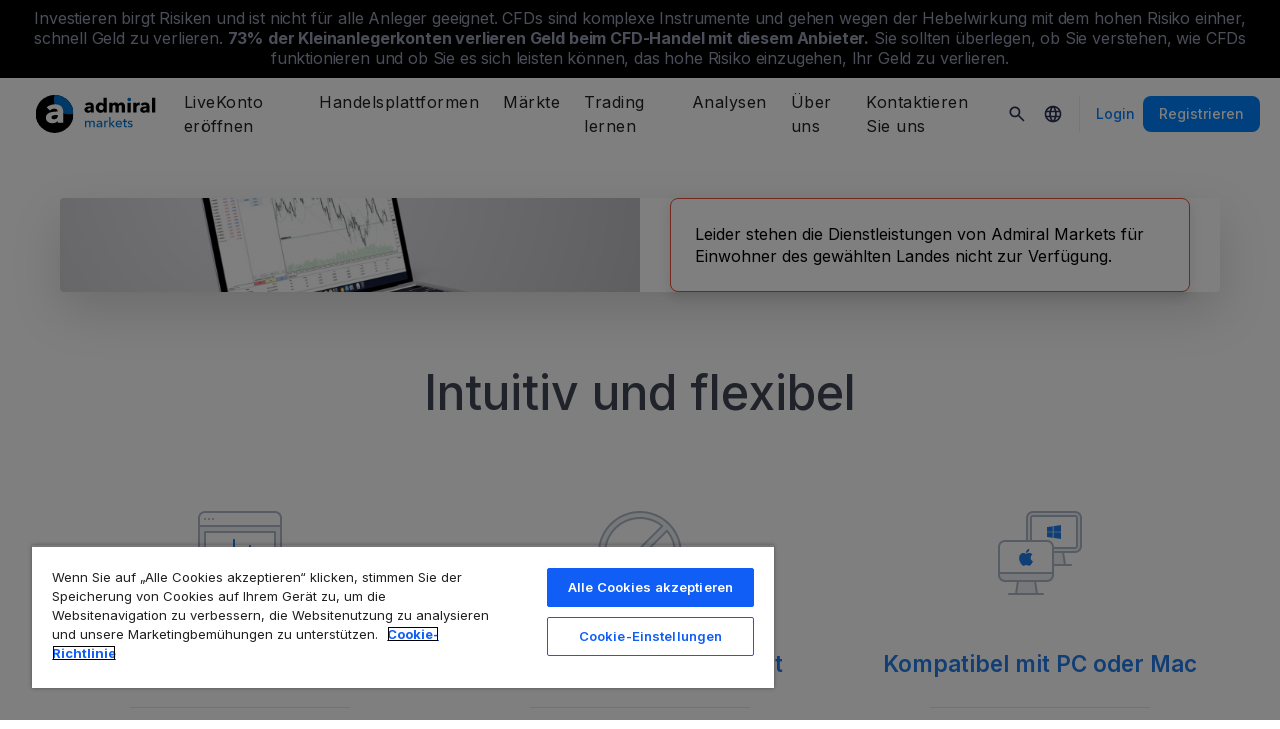

--- FILE ---
content_type: text/html; charset=UTF-8
request_url: https://admiralmarkets.com/de/handelsplattformen/webtrader
body_size: 23064
content:
<!DOCTYPE HTML>
<html lang="de"
      class="no-js"
      dir="">
    <head>
        <!-- Default Consent Mode (strictly before GTM) -->
<script>
    window.dataLayer = window.dataLayer || [];

    function gtag() {
        dataLayer.push(arguments);
    }

    gtag('consent', 'default', {
        ad_storage: 'denied',
        analytics_storage: 'denied',
        functionality_storage: 'denied',
        security_storage: 'granted',
        ad_user_data: 'denied',
        ad_personalization: 'denied',
        wait_for_update: 500
    });
</script>

<!-- OneTrust scripts -->
<script src="https://cdn.cookielaw.org/consent/ee985002-8203-48ed-8c12-0fc7dc9c8967/OtAutoBlock.js"></script>
<script src="https://cdn.cookielaw.org/scripttemplates/otSDKStub.js" data-domain-script="ee985002-8203-48ed-8c12-0fc7dc9c8967"
        data-document-language="true"></script>
<script>
    function OptanonWrapper() {}
</script>        
        <meta http-equiv="Content-Type"
              content="text/html; charset=utf-8"/>
        <meta http-equiv="content-language"
              content="de"/>
        <meta http-equiv="X-UA-Compatible"
              content="IE=edge">

      <meta name="google" value="notranslate">
      <meta name="msvalidate.01"
            content="BC454D138B137B9B55C07A1BA12B2675"/>

      <meta name="insight-app-sec-validation" content="249faa12-bf98-46f0-bfe3-644ea587e00a" />

        
        
        
                    <meta name="google-site-verification" content="97T3PpSL6OoE29B7F_5uxyyPyLYGQzpWC5fqP1p66Rc"/>
            <meta name="google-site-verification" content="1DZjyvhRwvgkiws-y31WrjELt3gCT-WHlEzQhKmdz6U" />
            <meta name="google-site-verification" content="Cv_RU0j8COKnbdjCzMvo0liOoQKF76h0iIE6hbIkvqI" />
        
        
                    <meta name="yandex-verification"
                  content="409e44fa09a663b4"/>
                        
        <meta name="viewport" content="initial-scale=1.0, maximum-scale=6.0, width=device-width">
        <meta name="copyright"
              content="Copyright (c) 2026 by Admirals"/>
        <meta name="theme-color"
              content="#2585FF"/>
        <meta name="csrf-token"
              content="PVTdgOWHghhUhPCqmgC0J3vFHaktnQoBMwMqalJD">

        <meta name="robots" content="index, follow" />
        
    

        <title>Forex- &amp; CFD-WebTrader</title>

                    <meta name="title"
                  content="Forex- &amp; CFD-WebTrader"/>
        
                    <meta class="swiftype" name="description" data-type="string" content="Handeln Sie Forex &amp; CFD direkt in Ihrem Browser - ganz einfach, ohne Download oder Installation."/>
                

        <meta name="apple-itunes-app" content="app-id=1222861799">

        
        <meta property="fb:page_id"
              content="112557822165739"/>
        <meta property="og:title" content="Forex- &amp; CFD-WebTrader" />
        <meta property="og:type" content="website" />
        <meta property="og:url" content="https://admiralmarkets.com/de/handelsplattformen/webtrader" />
        <meta property="og:site_name" content="Admirals" />
        <meta property="og:image" content="https://static-images.admiralmarkets.com/data/featured-images/share/default-adm-market.jpg" />
        <meta property="og:image:width" content="1200" />
        <meta property="og:image:height" content="625" />
        <meta property="og:description" content="Handeln Sie Forex &amp; CFD direkt in Ihrem Browser - ganz einfach, ohne Download oder Installation." />
        

        
        <meta property="twitter:account_id"
              content="818081528"/>
        <meta name="twitter:site"
              content="@AdmiralsGermany"/>
        <meta name="twitter:card" content="summary_large_image" />
        <meta name="twitter:title" content="Forex- &amp; CFD-WebTrader" />
        <meta name="twitter:description" content="Handeln Sie Forex &amp; CFD direkt in Ihrem Browser - ganz einfach, ohne Download oder Installation." />
        <meta name="twitter:image" content="https://static-images.admiralmarkets.com/data/featured-images/share/default-adm-market.jpg" />
        

        <link rel="preconnect" href="https://fonts.gstatic.com">
        <link rel="preconnect" href="https://static-images.admiralmarkets.com">
        <link rel="preload" href="https://admiralmarkets.com/build/icons.woff2" as="font" type="font/woff2" crossorigin>
        <link rel="preload" href="https://static-images.admiralmarkets.com/build/6ed97191/components.js" as="script">
        <link rel="preload" href="//cdn.jsdelivr.net/npm/jquery@3.7.1/dist/jquery.min.js" as="script">
        <link rel="preload" href="https://static-images.admiralmarkets.com/js/min/bundle-light.min.js" as="script">
        <link rel="preload" href="https://static-images.admiralmarkets.com/build/6ed97191/common-legacy.css" as="style">
        <link rel="preload" href="https://static-images.admiralmarkets.com/build/6ed97191/components.css" as="style">
        <link rel="preload" href="https://static-images.admiralmarkets.com/css/min/style-inter.min.css" as="style">
        <link rel="preload" href="https://static-images.admiralmarkets.com/app/app-inter.css" as="style">

        <link rel="preload" as="style" href="https://fonts.googleapis.com/css2?family=Inter:wght@400;500;600;700;800&display=swap">

        
                <link rel="apple-touch-icon" sizes="180x180"
      href="https://static-images.admiralmarkets.com/data/icons/favicon/apple-touch-icon.png">
<link rel="icon" type="image/png" sizes="32x32"
      href="https://static-images.admiralmarkets.com/data/icons/favicon/favicon-32x32.png">
<link rel="icon" type="image/png" sizes="16x16"
      href="https://static-images.admiralmarkets.com/data/icons/favicon/favicon-16x16.png">
<link rel="shortcut icon" href="https://static-images.admiralmarkets.com/data/icons/favicon/favicon.ico">

<link rel="manifest"
      href="https://admiralmarkets.com/admirals.webmanifest">

<link rel="manifest"
      href="https://admiralmarkets.com/manifest.json">


        
	<link rel="alternate" href="https://admiralmarkets.com/trading-platforms/webtrader" hreflang="en-GB" />
	<link rel="alternate" href="https://admiralmarkets.com/trading-platforms/webtrader" hreflang="x-default" />
	<link rel="alternate" href="https://admiralmarkets.com/ru/trading-platforms/webtrader" hreflang="ru" />
	<link rel="alternate" href="https://admiralmarkets.com/latam/trading-platforms/webtrader" hreflang="es-CL" />
	<link rel="alternate" href="https://admiralmarkets.com/it/trading-platforms/webtrader" hreflang="it" />
	<link rel="alternate" href="https://admiralmarkets.com/ar/trading-platforms/webtrader" hreflang="ar" />
	<link rel="alternate" href="https://admiralmarkets.com/pt/trading-platforms/webtrader" hreflang="pt" />
	<link rel="alternate" href="https://admiralmarkets.com/nl/trading-software/webtrader" hreflang="nl" />
	<link rel="alternate" href="https://admiralmarkets.com/fr/platformes-de-trading/webtrader" hreflang="fr" />
	<link rel="alternate" href="https://admiralmarkets.com/ro/trading-platforms/webtrader" hreflang="ro" />
	<link rel="alternate" href="https://admiralmarkets.com/si/trading-platforms/webtrader" hreflang="sl" />
	<link rel="alternate" href="https://admiralmarkets.com/lt/trading-platforms/webtrader" hreflang="lt" />
	<link rel="alternate" href="https://admiralmarkets.com/es/trading-platforms/webtrader" hreflang="es" />
	<link rel="alternate" href="https://admiralmarkets.com/es-es/trading-platforms/webtrader" hreflang="es-ES" />
	<link rel="alternate" href="https://admiralmarkets.com/bg/trading-platforms/webtrader" hreflang="bg" />
	<link rel="alternate" href="https://admiralmarkets.com/pl/trading-platforms/webtrader" hreflang="pl" />
	<link rel="alternate" href="https://admiralmarkets.com/hu/trading-platforms/webtrader" hreflang="hu" />
	<link rel="alternate" href="https://admiralmarkets.com/de/handelsplattformen/webtrader" hreflang="de" />
	<link rel="alternate" href="https://admiralmarkets.com/lv/trading-platforms/webtrader" hreflang="lv" />
	<link rel="alternate" href="https://admiralmarkets.com/ee/trading-platforms/webtrader" hreflang="et" />

        <link rel="canonical" href="https://admiralmarkets.com/de/handelsplattformen/webtrader" />

        
        <style rel="stylesheet">
    @font-face {
      font-family: 'AdmSymbols';
      font-style: normal;
      font-weight: 400;
      font-display: fallback;
      src: url("https://admiralmarkets.com/build/icons.woff2") format("woff2"), url("https://admiralmarkets.com/build/icons.woff") format("woff"), url("https://admiralmarkets.com/build/icons.ttf") format("truetype");
    }
</style>        <link rel="stylesheet" media="print" onload="this.onload=null;this.removeAttribute('media');" href="https://fonts.googleapis.com/css2?family=Inter:wght@400;500;600;700;800&display=swap">
<noscript><link rel="stylesheet" href="https://fonts.googleapis.com/css2?family=Inter:wght@400;500;600;700;800&display=swap"></noscript>
        <link rel="stylesheet" href="https://static-images.admiralmarkets.com/css/min/style-inter.min.css">
        <link rel="stylesheet" href="https://static-images.admiralmarkets.com/app/app-inter.css">
        <link rel="stylesheet" href="https://static-images.admiralmarkets.com/build/6ed97191/common-legacy.css">
        <link rel="stylesheet" href="https://static-images.admiralmarkets.com/build/6ed97191/components.css" media="print" onload="this.media='all'">

        
            <link href="https://static-images.admiralmarkets.com/css/landing/mt4-webtrader.css" rel="stylesheet" type="text/css"/>
    <link rel="stylesheet" href="https://static-images.admiralmarkets.com/build/6ed97191/webtraderPage.css">
        
        <script>var CONFIG = {"api":"https:\/\/api.admiralmarkets.com","cspec":"https:\/\/cspec-api-tr3.int.fxservice.com","basePath":"de","dashboardURL":"https:\/\/admiralmarkets.com\/dashboard","loginURL":"https:\/\/auth.admiralmarkets.com\/de","buildVersion":"202601191022","localeUrl":"https:\/\/static-images.admiralmarkets.com\/build\/6ed97191\/locale\/{locale}.json","localeMarketsUrl":"https:\/\/static-images.admiralmarkets.com\/build\/6ed97191\/locale\/{locale}.json","siteKey":null,"tr3WebinarsApiAccessToken":"963e8fa4edd66741e91ecb8c019dc1e8","markets":{"trade":"https:\/\/trade.admiralmarkets.com:8061","sellbuy":"https:\/\/trade.admiralmarkets.com:8063","ws":"wss:\/\/trade.admiralmarkets.com:8062"},"env":"prod","ssoHost":"https:\/\/auth.admiralmarkets.com"}</script>
        <script>window.APP_PUBLIC_PATH = 'https://static-images.admiralmarkets.com/build/6ed97191/';</script>
        <script data-ot-ignore src="//cdn.jsdelivr.net/npm/jquery@3.7.1/dist/jquery.min.js"></script>

                    
<script>(window.BOOMR_mq=window.BOOMR_mq||[]).push(["addVar",{"rua.upush":"false","rua.cpush":"false","rua.upre":"false","rua.cpre":"false","rua.uprl":"false","rua.cprl":"false","rua.cprf":"false","rua.trans":"","rua.cook":"false","rua.ims":"false","rua.ufprl":"false","rua.cfprl":"false","rua.isuxp":"false","rua.texp":"norulematch","rua.ceh":"false","rua.ueh":"false","rua.ieh.st":"0"}]);</script>
                              <script>!function(e){var n="https://s.go-mpulse.net/boomerang/";if("False"=="True")e.BOOMR_config=e.BOOMR_config||{},e.BOOMR_config.PageParams=e.BOOMR_config.PageParams||{},e.BOOMR_config.PageParams.pci=!0,n="https://s2.go-mpulse.net/boomerang/";if(window.BOOMR_API_key="AZAWJ-3V6N9-CWBQM-5YGCR-3GUWY",function(){function e(){if(!o){var e=document.createElement("script");e.id="boomr-scr-as",e.src=window.BOOMR.url,e.async=!0,i.parentNode.appendChild(e),o=!0}}function t(e){o=!0;var n,t,a,r,d=document,O=window;if(window.BOOMR.snippetMethod=e?"if":"i",t=function(e,n){var t=d.createElement("script");t.id=n||"boomr-if-as",t.src=window.BOOMR.url,BOOMR_lstart=(new Date).getTime(),e=e||d.body,e.appendChild(t)},!window.addEventListener&&window.attachEvent&&navigator.userAgent.match(/MSIE [67]\./))return window.BOOMR.snippetMethod="s",void t(i.parentNode,"boomr-async");a=document.createElement("IFRAME"),a.src="about:blank",a.title="",a.role="presentation",a.loading="eager",r=(a.frameElement||a).style,r.width=0,r.height=0,r.border=0,r.display="none",i.parentNode.appendChild(a);try{O=a.contentWindow,d=O.document.open()}catch(_){n=document.domain,a.src="javascript:var d=document.open();d.domain='"+n+"';void(0);",O=a.contentWindow,d=O.document.open()}if(n)d._boomrl=function(){this.domain=n,t()},d.write("<bo"+"dy onload='document._boomrl();'>");else if(O._boomrl=function(){t()},O.addEventListener)O.addEventListener("load",O._boomrl,!1);else if(O.attachEvent)O.attachEvent("onload",O._boomrl);d.close()}function a(e){window.BOOMR_onload=e&&e.timeStamp||(new Date).getTime()}if(!window.BOOMR||!window.BOOMR.version&&!window.BOOMR.snippetExecuted){window.BOOMR=window.BOOMR||{},window.BOOMR.snippetStart=(new Date).getTime(),window.BOOMR.snippetExecuted=!0,window.BOOMR.snippetVersion=12,window.BOOMR.url=n+"AZAWJ-3V6N9-CWBQM-5YGCR-3GUWY";var i=document.currentScript||document.getElementsByTagName("script")[0],o=!1,r=document.createElement("link");if(r.relList&&"function"==typeof r.relList.supports&&r.relList.supports("preload")&&"as"in r)window.BOOMR.snippetMethod="p",r.href=window.BOOMR.url,r.rel="preload",r.as="script",r.addEventListener("load",e),r.addEventListener("error",function(){t(!0)}),setTimeout(function(){if(!o)t(!0)},3e3),BOOMR_lstart=(new Date).getTime(),i.parentNode.appendChild(r);else t(!1);if(window.addEventListener)window.addEventListener("load",a,!1);else if(window.attachEvent)window.attachEvent("onload",a)}}(),"".length>0)if(e&&"performance"in e&&e.performance&&"function"==typeof e.performance.setResourceTimingBufferSize)e.performance.setResourceTimingBufferSize();!function(){if(BOOMR=e.BOOMR||{},BOOMR.plugins=BOOMR.plugins||{},!BOOMR.plugins.AK){var n=""=="true"?1:0,t="",a="cj32fwyx3t3du2ln67sa-f-78ad2aeb4-clientnsv4-s.akamaihd.net",i="false"=="true"?2:1,o={"ak.v":"39","ak.cp":"1420799","ak.ai":parseInt("742070",10),"ak.ol":"0","ak.cr":8,"ak.ipv":4,"ak.proto":"h2","ak.rid":"215f6c3a","ak.r":42198,"ak.a2":n,"ak.m":"r","ak.n":"ff","ak.bpcip":"18.119.162.0","ak.cport":57948,"ak.gh":"23.66.232.58","ak.quicv":"","ak.tlsv":"tls1.3","ak.0rtt":"","ak.0rtt.ed":"","ak.csrc":"-","ak.acc":"","ak.t":"1768814564","ak.ak":"hOBiQwZUYzCg5VSAfCLimQ==LErTCMfnCPpegHtOd1AItoZwxo5fRDIY5buztXE6gmlyyui2TX/u3C5m55uMZSXIGGAVJ/FVN04xPBzaPI8Eh+vJv9zyhT6xH4T8OCgfS+3atQnFqbWuBLvQR6ECoxlN83XyqXe8uIg1sTpUF//zE9jtb2rxcFx1rZQcnuWSdWKj1SJsLvJ+SflmUW5YQV52Q30Luwib3qdR9fwsWNba7JdgiSJ3pDnYZ08PYzf1J1qrmRk/AzCb2OHMV3NG5D8zMPHLwQ1efpmRTzMIcvUnjexUDA56U89pUebQiaHatpjSYSD4Tb5l3gP9PduOw89h+JzFpsyPizQdCDUatHbc6F37eLDPrlzTByq3Gu/WshEmBRHxogfTVYb8mYmpt1JBQNX2RRp+MZoQszFno3nmYBEA3QrRjwMS/at4JI4Y1lI=","ak.pv":"56","ak.dpoabenc":"","ak.tf":i};if(""!==t)o["ak.ruds"]=t;var r={i:!1,av:function(n){var t="http.initiator";if(n&&(!n[t]||"spa_hard"===n[t]))o["ak.feo"]=void 0!==e.aFeoApplied?1:0,BOOMR.addVar(o)},rv:function(){var e=["ak.bpcip","ak.cport","ak.cr","ak.csrc","ak.gh","ak.ipv","ak.m","ak.n","ak.ol","ak.proto","ak.quicv","ak.tlsv","ak.0rtt","ak.0rtt.ed","ak.r","ak.acc","ak.t","ak.tf"];BOOMR.removeVar(e)}};BOOMR.plugins.AK={akVars:o,akDNSPreFetchDomain:a,init:function(){if(!r.i){var e=BOOMR.subscribe;e("before_beacon",r.av,null,null),e("onbeacon",r.rv,null,null),r.i=!0}return this},is_complete:function(){return!0}}}}()}(window);</script></head>
    <body class="theme-am " data-lang="de" data-oc="amuk">
        <div id="wrapper">
            <div class="overlay"></div>
            <div id="slideOverlay"
                 class="visible-xs"></div>

                            <header class="main-navigation session-guest main-navigation--rw-expand"
        data-regulator="fca">
    <div class="main-navigation__rw">
        <img alt="close" class="main-navigation__rw--expand" src="https://static-images.admiralmarkets.com/data/icons/expand_more_24px.svg"/>
<span class="folded-text">
    <b>73%</b>
    <b> der Kleinanlegerkonten verlieren Geld beim CFD-Handel mit diesem Anbieter.</b>
</span>
<span class="fulltext">
    Investieren birgt Risiken und ist nicht für alle Anleger geeignet. CFDs sind komplexe Instrumente und gehen wegen der Hebelwirkung mit dem hohen Risiko einher, schnell Geld zu verlieren.
    <b>73%</b>
    <b>der Kleinanlegerkonten verlieren Geld beim CFD-Handel mit diesem Anbieter.</b>
    Sie sollten überlegen, ob Sie verstehen, wie CFDs funktionieren und ob Sie es sich leisten können, das hohe Risiko einzugehen, Ihr Geld zu verlieren.
</span>

    </div>
        <div class="main-navigation__root">
        <div class="main-navigation__logo">
            <a href="https://admiralmarkets.com/de" class="main-navigation__logo-link">
                <picture>
                    <source media="(min-width:545px)" srcset="https://static-images.admiralmarkets.com/data/admirals/admirals-uk.svg">
                    <img alt="Admirals" src="https://dynamic-images.admiralmarkets.com/68x,webp/static-images.admiralmarkets.com/data/admirals/admirals-small-uk.png">
                </picture>
            </a>
            <img class="main-navigation__close" alt="Close"
                 src="https://static-images.admiralmarkets.com/data/icons/close_24px.svg"/>
        </div>
        <nav class="main-navigation__menu">
            <span class="main-navigation__burger"><img alt="Open menu"
                                                       src="https://static-images.admiralmarkets.com/data/icons/menu_24px.svg"/>Menü</span>
            <ul class="main-navigation__menu-bar" role="menubar">
                <li class="main-navigation__search">
                    <form class="main-navigation__search-form">
                        <img class="main-navigation__search-icon" alt="Search"
                             src="https://static-images.admiralmarkets.com/data/icons/search_20px.svg"/>
                        <input type="text" title="Search" id="field_menu_search" class="main-navigation__search--input"
                               placeholder="Geben Sie Ihre Suchanfrage hier ein, z.B. Trading starten">
                        <img class="main-navigation__search-close-icon" alt="Search"
                             src="https://static-images.admiralmarkets.com/data/icons/close_24px.svg"/>
                        <input type="submit" id="field_menu_submit">
                    </form>
                    <div class="st-search-container main-navigation__search--container"></div>
                </li>
                                    <li data-menu-id="open-account"
                        class="main-navigation__menu-section  ">
                                                    <div class="main-navigation__menu-item main-navigation__menu-title  main-navigation__menu-title-with-child ">
                                                                    LiveKonto eröffnen
                                                            </div>
                                                                                                        <div class="main-navigation__menu-popup "
                                 role="menu" data-menu-item="open-account">
                                                                
                                                                                                        <div class="main-navigation__menu-column-named">
                                                                                    <div class="main-navigation__menu-column-title">Konten</div>
                                                                                <ul class="main-navigation__menu-column">
                                                                                                                                                                                            <li role="none">
                                                        <a class="main-navigation__menu-item main-navigation__menu-link  "
                                                           role="menuitem" title=""
                                                                                                                      href="https://admiralmarkets.com/de/start-trading">Tradingkonto</a>
                                                    </li>
                                                                                                                                                                                                <li role="none">
                                                        <a class="main-navigation__menu-item main-navigation__menu-link  "
                                                           role="menuitem" title=""
                                                                                                                      href="https://admiralmarkets.com/de/start-trading/admiral-invest-stocks-and-etfs">Anlagekonto</a>
                                                    </li>
                                                                                                                                                                                                <li role="none">
                                                        <a class="main-navigation__menu-item main-navigation__menu-link  "
                                                           role="menuitem" title=""
                                                                                                                      href="https://admiralmarkets.com/de/start-trading/islamic-account">Islamischer Account</a>
                                                    </li>
                                                                                                                                                                                                <li role="none">
                                                        <a class="main-navigation__menu-item main-navigation__menu-link  "
                                                           role="menuitem" title=""
                                                                                                                      href="https://admiralmarkets.com/de/start-trading/forex-demo">Demokonto</a>
                                                    </li>
                                                                                                                                                                                                <li role="none">
                                                        <a class="main-navigation__menu-item main-navigation__menu-link  "
                                                           role="menuitem" title="Wählen Sie ein Konto, das Ihnen am meisten zusagt und fangen Sie heute noch an."
                                                                                                                      href="https://admiralmarkets.com/de/start-trading/kontomodelle">Kontomodelle</a>
                                                    </li>
                                                                                                                                    </ul>
                                    </div>
                                                                                                        <div class="main-navigation__menu-column-named">
                                                                                    <div class="main-navigation__menu-column-title">Bedingungen</div>
                                                                                <ul class="main-navigation__menu-column">
                                                                                                                                                                                            <li role="none">
                                                        <a class="main-navigation__menu-item main-navigation__menu-link  "
                                                           role="menuitem" title="Machen Sie sich mit unseren Bedingungen, Kontoeröffnungs-Prozeduren und Dokumenten vertraut."
                                                                                                                      href="https://admiralmarkets.com/de/start-trading/kontoeroeffnung-leicht-gemacht/antraege-dokumente">Dokumente &amp; Richtlinien</a>
                                                    </li>
                                                                                                                                                                                                <li role="none">
                                                        <a class="main-navigation__menu-item main-navigation__menu-link  "
                                                           role="menuitem" title="Übersicht über die Optionen, wie Sie bei uns ein- und auszahlen können."
                                                                                                                      href="https://admiralmarkets.com/de/start-trading/einzahlung-und-auszahlung">Ein- &amp; Auszahlungen</a>
                                                    </li>
                                                                                                                                                                                                <li role="none">
                                                        <div class="main-navigation__menu-column-title">Persönliche Finanzen</div>
                                                    </li>
                                                                                                                                                                                                <li role="none">
                                                        <a class="main-navigation__menu-item main-navigation__menu-link  "
                                                           role="menuitem" title=""
                                                                                                                      href="https://admiralmarkets.com/de/maerkte/das-admirals-wallet">Admiral Markets Wallet</a>
                                                    </li>
                                                                                                                                    </ul>
                                    </div>
                                                            </div>
                                            </li>
                                    <li data-menu-id="platforms"
                        class="main-navigation__menu-section  ">
                                                    <div class="main-navigation__menu-item main-navigation__menu-title  main-navigation__menu-title-with-child ">
                                                                    <a href="https://admiralmarkets.com/de/handelsplattformen">Handelsplattformen</a>
                                                            </div>
                                                                                                        <div class="main-navigation__menu-popup main-navigation__menu-popup--with-title"
                                 role="menu" data-menu-item="platforms">
                                                                                                    <a class="main-navigation__menu-item main-navigation__menu-link main-navigation__menu-link--full-width"
                                       role="menuitem" title="Handelsplattformen &amp; Tools"
                                                                              href="https://admiralmarkets.com/de/handelsplattformen">Handelsplattformen &amp; Tools</a>
                                
                                                                                                        <div class="main-navigation__menu-column-named">
                                                                                    <div class="main-navigation__menu-column-title">Web</div>
                                                                                <ul class="main-navigation__menu-column">
                                                                                                                                                                                            <li role="none">
                                                        <a class="main-navigation__menu-item main-navigation__menu-link  "
                                                           role="menuitem" title="Admiral Markets Platform"
                                                                                                                      href="https://admiralmarkets.com/de/platforms/native-platform">Admiral Markets Platform</a>
                                                    </li>
                                                                                                                                                                                                <li role="none">
                                                        <a class="main-navigation__menu-item main-navigation__menu-link  "
                                                           role="menuitem" title="Handeln Sie Forex &amp; CFD direkt in Ihrem Browser - ganz einfach, ohne Download oder Installation."
                                                                                                                      href="https://admiralmarkets.com/de/handelsplattformen/webtrader">MetaTrader Webtrader</a>
                                                    </li>
                                                                                                                                                                                                <li role="none">
                                                        <div class="main-navigation__menu-column-title">Mobil</div>
                                                    </li>
                                                                                                                                                                                                <li role="none">
                                                        <a class="main-navigation__menu-item main-navigation__menu-link  "
                                                           role="menuitem" title="landing::AdmiralMarketsTradingAppLandingPage.am-mobile-trading-app-lp-title-description"
                                                                                                                      href="https://admiralmarkets.com/de/start-trading/online-trading-app">Die Mobile App von Admiral Markets</a>
                                                    </li>
                                                                                                                                                                                                <li role="none">
                                                        <div class="main-navigation__menu-column-title">Werkzeuge</div>
                                                    </li>
                                                                                                                                                                                                <li role="none">
                                                        <a class="main-navigation__menu-item main-navigation__menu-link  "
                                                           role="menuitem" title="Download MetaTrader Supreme - die sinnvolle Erweiterung für den MetaTrader. Nutzen Sie MetaTrader Supreme Edition für Demo- und Livekonten und erfahren Sie mehr über die hilfreichen Features."
                                                                                                                      href="https://admiralmarkets.com/de/handelsplattformen/metatrader-tuning-supreme">MetaTrader Supreme Edition</a>
                                                    </li>
                                                                                                                                                                                                <li role="none">
                                                        <a class="main-navigation__menu-item main-navigation__menu-link  "
                                                           role="menuitem" title="Der StereoTrader ist ein Add-On für Ihren MetaTrader 4 und MetaTrader 5: Powern Sie den MetaTrader mit High-End Tradingfeatures! Für sehr aktive, professionelle Daytrader, Scalper und anspruchsvolle Forex &amp; CFD Trader."
                                                                                                                      href="https://admiralmarkets.com/de/handelsplattformen/stereotrader">StereoTrader</a>
                                                    </li>
                                                                                                                                                                                                <li role="none">
                                                        <a class="main-navigation__menu-item main-navigation__menu-link  "
                                                           role="menuitem" title="Virtual Private Server"
                                                                                                                      href="https://admiralmarkets.com/de/handelsplattformen/forex-vps">Virtual Private Server</a>
                                                    </li>
                                                                                                                                                                                                <li role="none">
                                                        <a class="main-navigation__menu-item main-navigation__menu-link  "
                                                           role="menuitem" title="Parallels für Mac"
                                                                                                                      href="https://admiralmarkets.com/de/handelsplattformen/metatrader-fur-mac">Parallels für Mac</a>
                                                    </li>
                                                                                                                                    </ul>
                                    </div>
                                                                                                        <div class="main-navigation__menu-column-named">
                                                                                    <div class="main-navigation__menu-column-title">Desktop</div>
                                                                                <ul class="main-navigation__menu-column">
                                                                                                                                                                                            <li role="none">
                                                        <a class="main-navigation__menu-item main-navigation__menu-link  "
                                                           role="menuitem" title="Laden Sie den MetaTrader 4 herunter, die weltweit beliebteste Handelssoftware für Forex &amp; CFDs."
                                                                                                                      href="https://admiralmarkets.com/de/handelsplattformen/metatrader-4">MetaTrader 4</a>
                                                    </li>
                                                                                                                                                                                                <li role="none">
                                                        <a class="main-navigation__menu-item main-navigation__menu-link  "
                                                           role="menuitem" title="MT5, die neueste Generation des MetaTrader für Ihr Forex &amp; CFD Trading."
                                                                                                                      href="https://admiralmarkets.com/de/handelsplattformen/metatrader-5">MetaTrader 5</a>
                                                    </li>
                                                                                                                                    </ul>
                                    </div>
                                                            </div>
                                            </li>
                                    <li data-menu-id="products"
                        class="main-navigation__menu-section  ">
                                                    <div class="main-navigation__menu-item main-navigation__menu-title  main-navigation__menu-title-with-child ">
                                                                    <a href="https://admiralmarkets.com/de/maerkte">Märkte</a>
                                                            </div>
                                                                                                        <div class="main-navigation__menu-popup main-navigation__menu-popup--with-title"
                                 role="menu" data-menu-item="products">
                                                                                                    <a class="main-navigation__menu-item main-navigation__menu-link main-navigation__menu-link--full-width"
                                       role="menuitem" title="Märkte &amp; Produkte"
                                                                              href="https://admiralmarkets.com/de/maerkte">Märkte &amp; Produkte</a>
                                
                                                                                                        <div class="main-navigation__menu-column-named">
                                                                                    <div class="main-navigation__menu-column-title">Kategorie</div>
                                                                                <ul class="main-navigation__menu-column">
                                                                                                                                                                                            <li role="none">
                                                        <a class="main-navigation__menu-item main-navigation__menu-link  "
                                                           role="menuitem" title=""
                                                                                                                      href="https://admiralmarkets.com/de/maerkte/forex">Forex</a>
                                                    </li>
                                                                                                                                                                                                <li role="none">
                                                        <a class="main-navigation__menu-item main-navigation__menu-link  "
                                                           role="menuitem" title=""
                                                                                                                      href="https://admiralmarkets.com/de/maerkte/rohstoffe">Rohstoffe</a>
                                                    </li>
                                                                                                                                                                                                <li role="none">
                                                        <a class="main-navigation__menu-item main-navigation__menu-link  "
                                                           role="menuitem" title=""
                                                                                                                      href="https://admiralmarkets.com/de/maerkte/indizes">Indizes</a>
                                                    </li>
                                                                                                                                                                                                <li role="none">
                                                        <a class="main-navigation__menu-item main-navigation__menu-link  "
                                                           role="menuitem" title=""
                                                                                                                      href="https://admiralmarkets.com/de/maerkte/aktien-cfd">Aktien</a>
                                                    </li>
                                                                                                                                                                                                <li role="none">
                                                        <a class="main-navigation__menu-item main-navigation__menu-link  "
                                                           role="menuitem" title=""
                                                                                                                      href="https://admiralmarkets.com/de/maerkte/etfs">ETFs</a>
                                                    </li>
                                                                                                                                    </ul>
                                    </div>
                                                                                                        <div class="main-navigation__menu-column-named">
                                                                                    <div class="main-navigation__menu-column-title">Bedingungen</div>
                                                                                <ul class="main-navigation__menu-column">
                                                                                                                                                                                            <li role="none">
                                                        <a class="main-navigation__menu-item main-navigation__menu-link  "
                                                           role="menuitem" title=""
                                                                                                                      href="https://admiralmarkets.com/de/start-trading/forex-marginanforderungen">Marginanforderungen</a>
                                                    </li>
                                                                                                                                                                                                <li role="none">
                                                        <a class="main-navigation__menu-item main-navigation__menu-link  "
                                                           role="menuitem" title=""
                                                            rel="nofollow"                                                            href="https://admiralmarkets.com/de/start-trading/kontrakt-details">Kontraktdetails</a>
                                                    </li>
                                                                                                                                                                                                <li role="none">
                                                        <div class="main-navigation__menu-column-title">Vorteile</div>
                                                    </li>
                                                                                                                                                                                                <li role="none">
                                                        <a class="main-navigation__menu-item main-navigation__menu-link  "
                                                           role="menuitem" title="Fractional Shares | Admiral Markets"
                                                                                                                      href="https://admiralmarkets.com/de/start-trading/fractional-shares">Teilinvestition</a>
                                                    </li>
                                                                                                                                    </ul>
                                    </div>
                                                            </div>
                                            </li>
                                    <li data-menu-id="education"
                        class="main-navigation__menu-section  main-navigation__menu-section--hide  ">
                                                    <div class="main-navigation__menu-item main-navigation__menu-title  main-navigation__menu-title-with-child ">
                                                                    <a href="https://admiralmarkets.com/de/wissen">Trading lernen</a>
                                                            </div>
                                                                                                        <div class="main-navigation__menu-popup "
                                 role="menu" data-menu-item="education">
                                                                    <ul class="main-navigation__menu-column">
                                                                                    <li role="none">
                                                <a class="main-navigation__menu-item main-navigation__menu-link"
                                                   role="menuitem" title="Unsere Academy"
                                                                                                      href="https://admiralmarkets.com/de/wissen">Unsere Academy</a>
                                            </li>
                                                                                                                            <li role="none">
                                                <a class="main-navigation__menu-item main-navigation__menu-link  "
                                                   role="menuitem" title="Daytrading, Markttechnik, technische Einführung und mehr - unsere Experten helfen Ihnen, sich im Forex &amp; CFD Markt und dem MetaTrader zurecht zu finden."
                                                                                                      href="https://admiralmarkets.com/de/wissen/webinare">Webinare</a></li>
                                                                                    <li role="none">
                                                <a class="main-navigation__menu-item main-navigation__menu-link  "
                                                   role="menuitem" title="Angefangen bei Forex- und CFD-Grundlagen bis hin zu fortgeschrittenen Themen: Hier finden sich wichtige Beiträge für jedermann."
                                                                                                      href="https://admiralmarkets.com/de/wissen/articles">Artikel &amp; Tutorials</a></li>
                                                                                    <li role="none">
                                                <a rel="nofollow noopener" class="main-navigation__menu-item main-navigation__menu-link  main-navigation__menu-item--external  "
                                                   role="menuitem" title="Handelsvideos"
                                                                                                      href="https://www.youtube.com/@admiralmarketsuk">Handelsvideos</a></li>
                                                                                    <li role="none">
                                                <a class="main-navigation__menu-item main-navigation__menu-link  "
                                                   role="menuitem" title="Risikomanagement kann Sie vor zu großen Verlusten im Forex &amp; CFD Trading schützen! Lernen Sie die besten Instrumente des Risiko- und Trademanagements kennen."
                                                                                                      href="https://admiralmarkets.com/de/wissen/risikomanagement">Risikomanagement</a></li>
                                                                                    <li role="none">
                                                <a class="main-navigation__menu-item main-navigation__menu-link  "
                                                   role="menuitem" title="Erhalten Sie hier Antworten auf die häufigsten Fragen zu Trading, CFDs, MetaTrader und unserem Service."
                                                                                                      href="https://admiralmarkets.com/de/faq">Häufig gestellte Fragen</a></li>
                                                                                    <li role="none">
                                                <a class="main-navigation__menu-item main-navigation__menu-link  "
                                                   role="menuitem" title=""
                                                                                                      href="https://admiralmarkets.com/de/wissen/ebooks/blockchain">E-Books</a></li>
                                                                            </ul>
                                                                
                                                            </div>
                                            </li>
                                    <li data-menu-id="analytics"
                        class="main-navigation__menu-section  main-navigation__menu-section--hide  ">
                                                    <div class="main-navigation__menu-item main-navigation__menu-title  main-navigation__menu-title-with-child ">
                                                                    <a href="https://admiralmarkets.com/de/analysen">Analysen</a>
                                                            </div>
                                                                                                        <div class="main-navigation__menu-popup "
                                 role="menu" data-menu-item="analytics">
                                                                    <ul class="main-navigation__menu-column">
                                                                                    <li role="none">
                                                <a class="main-navigation__menu-item main-navigation__menu-link"
                                                   role="menuitem" title="Analysen &amp; Tools"
                                                                                                      href="https://admiralmarkets.com/de/analysen">Analysen &amp; Tools</a>
                                            </li>
                                                                                                                            <li role="none">
                                                <a class="main-navigation__menu-item main-navigation__menu-link  "
                                                   role="menuitem" title=""
                                                                                                      href="https://admiralmarkets.com/de/stocks/all">Makroskop</a></li>
                                                                                    <li role="none">
                                                <a class="main-navigation__menu-item main-navigation__menu-link  "
                                                   role="menuitem" title="Finanzhandelsportal mit Marktnachrichten, technischen Analysen, Wirtschaftskalender und globalen Stimmungsindikatoren. Gepaart mit Premium Analytics."
                                                                                                      href="https://admiralmarkets.com/de/analysen/premium-analytics">Premium Analytics</a></li>
                                                                                    <li role="none">
                                                <a class="main-navigation__menu-item main-navigation__menu-link  "
                                                   role="menuitem" title="Folgen Sie unserem Blog, um die neuesten Markt-Updates von professionellen Tradern zu erhalten."
                                                                                                      href="https://admiralmarkets.com/de/analysen/traders-blog">Trading News</a></li>
                                                                                    <li role="none">
                                                <a class="main-navigation__menu-item main-navigation__menu-link  "
                                                   role="menuitem" title="Berechnen Sie die Margin, Gewinn oder Verlust und vergleichen Sie Ergebnisse Ihrer Trades, bevor Sie live handeln."
                                                                                                      href="https://admiralmarkets.com/de/handelsrechner">Handelsrechner</a></li>
                                                                                    <li role="none">
                                                <a class="main-navigation__menu-item main-navigation__menu-link  "
                                                   role="menuitem" title="Admiral Markets Research Terminal: integrierte Einblicke und Live-Analysen für MT4/MT5-Nutzer."
                                                                                                      href="https://admiralmarkets.com/de/analytics/research-terminal">Forschungs-Terminal</a></li>
                                                                            </ul>
                                                                    <ul class="main-navigation__menu-column">
                                                                                                                            <li role="none">
                                                <a class="main-navigation__menu-item main-navigation__menu-link  "
                                                   role="menuitem" title="Der Handelskalender informiert Sie über anstehende, marktbewegende News - komplett mit Beschreibungen, und Prognosen."
                                                                                                      href="https://admiralmarkets.com/de/analysen/forex-kalender">Forex Kalender</a></li>
                                                                                    <li role="none">
                                                <a class="main-navigation__menu-item main-navigation__menu-link  "
                                                   role="menuitem" title="Sehen Sie die größten Marktbewegungen von heute. Volatilität und Bewegung stehen für Trader immer im Fokus."
                                                                                                      href="https://admiralmarkets.com/de/analysen/market-heat-map">Market Heat Map</a></li>
                                                                                    <li role="none">
                                                <a class="main-navigation__menu-item main-navigation__menu-link  "
                                                   role="menuitem" title="Unsere Indikationen zeigen Ihnen, ob Forex Trader aktuell Long oder Short engagiert sind."
                                                                                                      href="https://admiralmarkets.com/de/analysen/markt-sentiment">Market Sentiment Indikation</a></li>
                                                                            </ul>
                                                                
                                                            </div>
                                            </li>
                                    <li data-menu-id="about-admirals"
                        class="main-navigation__menu-section  main-navigation__menu-section--hide  ">
                                                    <div class="main-navigation__menu-item main-navigation__menu-title  main-navigation__menu-title-with-child ">
                                                                    <a href="https://admiralmarkets.com/de/ueber-uns">Über uns</a>
                                                            </div>
                                                                                                        <div class="main-navigation__menu-popup "
                                 role="menu" data-menu-item="about-admirals">
                                                                    <ul class="main-navigation__menu-column">
                                                                                    <li role="none">
                                                <a class="main-navigation__menu-item main-navigation__menu-link"
                                                   role="menuitem" title="Über uns"
                                                                                                      href="https://admiralmarkets.com/de/ueber-uns">Über uns</a>
                                            </li>
                                                                                                                            <li role="none">
                                                <a class="main-navigation__menu-item main-navigation__menu-link  "
                                                   role="menuitem" title="Treffen Sie unser Team von Marktanalysten und Experten. Sie bieten häufige Marktanalysen, veranstalten Webinare und nehmen Podcasts auf, damit Sie stets auf dem neuesten Stand sind"
                                                                                                      href="https://admiralmarkets.com/de/about-us/leadership-and-experts">Experten und Führung</a></li>
                                                                                    <li role="none">
                                                <a class="main-navigation__menu-item main-navigation__menu-link  "
                                                   role="menuitem" title="Wir bieten unseren Kunden ein hohes Maß an Schutz Ihrer Gelder."
                                                                                                      href="https://admiralmarkets.com/de/ueber-uns/einlagensicherung">Finanzielle Sicherheit</a></li>
                                                                                    <li role="none">
                                                <a class="main-navigation__menu-item main-navigation__menu-link  "
                                                   role="menuitem" title="Diese Seite führt Sie durch alle notwendigen Schritte, um Ihr Konto abzusichern und verschiedene, mögliche Betrugsfälle zu vermeiden - wie zweistufige Überprüfung (2-Faktor-Authentifizierung) und mehr"
                                                                                                      href="https://admiralmarkets.com/de/ueber-uns/scam-warning">Machen Sie Ihr Konto sicher</a></li>
                                                                                    <li role="none">
                                                <a rel="nofollow noopener" class="main-navigation__menu-item main-navigation__menu-link  main-navigation__menu-item--external  "
                                                   role="menuitem" title="Wir sind immer auf der Suche nach neuen Talenten. Engagement zahlt sich aus!"
                                                                                                      href="https://apply.workable.com/admirals/">Karriere</a></li>
                                                                                    <li role="none">
                                                <a rel="nofollow noopener" class="main-navigation__menu-item main-navigation__menu-link  main-navigation__menu-item--external  "
                                                   role="menuitem" title=""
                                                                                                      href="https://admiralmarketsuk.freshdesk.com/en/support/solutions">Hilfe</a></li>
                                                                                    <li role="none">
                                                <a class="main-navigation__menu-item main-navigation__menu-link  main-navigation__hidden-desktop"
                                                   role="menuitem" title=""
                                                                                                      href="https://admiralmarkets.com/de/ueber-uns/news">Company News</a></li>
                                                                            </ul>
                                                                
                                                            </div>
                                            </li>
                                    <li data-menu-id="contact-us"
                        class="main-navigation__menu-section  ">
                                                    <div class="main-navigation__menu-item main-navigation__menu-title ">
                                                                    <a href="https://admiralmarkets.com/de/ueber-uns/kontakt">Kontaktieren Sie uns</a>
                                                            </div>
                                                                    </li>
                                    <li data-menu-id="partnership"
                        class="main-navigation__menu-section  main-navigation__hidden-desktop">
                                                    <a rel="nofollow noopener" class="main-navigation__menu-section-link"
                               href="https://partnership.admiralmarkets.com">Partnerschaft</a>
                                                                    </li>
                                                <li class="main-navigation__menu-section main-navigation__menu-section--more">
                    <div class="main-navigation__menu-item main-navigation__menu-title">
                        Mehr</div>
                    <div class="main-navigation__menu-popup" role="menu">
                        <div class="main-navigation__menu-inner">
                            <div class="main-navigation__menu-hidden-sections">
                                                                                                                                                                                                                                                                                                                        <div class="main-navigation__menu-item main-navigation__menu-link"
                                             data-menu-id-more="education">Trading lernen</div>
                                                                                                                                                <div class="main-navigation__menu-item main-navigation__menu-link"
                                             data-menu-id-more="analytics">Analysen</div>
                                                                                                                                                <div class="main-navigation__menu-item main-navigation__menu-link"
                                             data-menu-id-more="about-admirals">Über uns</div>
                                                                                                                                                                                                                                        </div>
                                                                                                                                                                                                                                                                                    <div class="main-navigation__menu-sublist"
                                         data-menu-item-more="education">
                                                                                    <ul class="main-navigation__menu-column">
                                                                                                    <li role="none">
                                                        <a class="main-navigation__menu-item main-navigation__menu-link"
                                                           role="menuitem"
                                                           title="Unsere Academy"
                                                           href="https://admiralmarkets.com/de/wissen">Unsere Academy</a>
                                                    </li>
                                                                                                                                                    <li role="none">
                                                        <a class="main-navigation__menu-item main-navigation__menu-link"
                                                           role="menuitem" title="Daytrading, Markttechnik, technische Einführung und mehr - unsere Experten helfen Ihnen, sich im Forex &amp; CFD Markt und dem MetaTrader zurecht zu finden."
                                                           href="https://admiralmarkets.com/de/wissen/webinare">Webinare</a>
                                                    </li>
                                                                                                    <li role="none">
                                                        <a class="main-navigation__menu-item main-navigation__menu-link"
                                                           role="menuitem" title="Angefangen bei Forex- und CFD-Grundlagen bis hin zu fortgeschrittenen Themen: Hier finden sich wichtige Beiträge für jedermann."
                                                           href="https://admiralmarkets.com/de/wissen/articles">Artikel &amp; Tutorials</a>
                                                    </li>
                                                                                                    <li role="none">
                                                        <a rel="nofollow noopener" class="main-navigation__menu-item main-navigation__menu-link"
                                                           role="menuitem" title="Handelsvideos"
                                                           href="https://www.youtube.com/@admiralmarketsuk">Handelsvideos</a>
                                                    </li>
                                                                                                    <li role="none">
                                                        <a class="main-navigation__menu-item main-navigation__menu-link"
                                                           role="menuitem" title="Risikomanagement kann Sie vor zu großen Verlusten im Forex &amp; CFD Trading schützen! Lernen Sie die besten Instrumente des Risiko- und Trademanagements kennen."
                                                           href="https://admiralmarkets.com/de/wissen/risikomanagement">Risikomanagement</a>
                                                    </li>
                                                                                                    <li role="none">
                                                        <a class="main-navigation__menu-item main-navigation__menu-link"
                                                           role="menuitem" title="Erhalten Sie hier Antworten auf die häufigsten Fragen zu Trading, CFDs, MetaTrader und unserem Service."
                                                           href="https://admiralmarkets.com/de/faq">Häufig gestellte Fragen</a>
                                                    </li>
                                                                                                    <li role="none">
                                                        <a class="main-navigation__menu-item main-navigation__menu-link"
                                                           role="menuitem" title=""
                                                           href="https://admiralmarkets.com/de/wissen/ebooks/blockchain">E-Books</a>
                                                    </li>
                                                                                            </ul>
                                                                            </div>
                                                                                                                                <div class="main-navigation__menu-sublist"
                                         data-menu-item-more="analytics">
                                                                                    <ul class="main-navigation__menu-column">
                                                                                                    <li role="none">
                                                        <a class="main-navigation__menu-item main-navigation__menu-link"
                                                           role="menuitem"
                                                           title="Analysen &amp; Tools"
                                                           href="https://admiralmarkets.com/de/analysen">Analysen &amp; Tools</a>
                                                    </li>
                                                                                                                                                    <li role="none">
                                                        <a class="main-navigation__menu-item main-navigation__menu-link"
                                                           role="menuitem" title=""
                                                           href="https://admiralmarkets.com/de/stocks/all">Makroskop</a>
                                                    </li>
                                                                                                    <li role="none">
                                                        <a class="main-navigation__menu-item main-navigation__menu-link"
                                                           role="menuitem" title="Finanzhandelsportal mit Marktnachrichten, technischen Analysen, Wirtschaftskalender und globalen Stimmungsindikatoren. Gepaart mit Premium Analytics."
                                                           href="https://admiralmarkets.com/de/analysen/premium-analytics">Premium Analytics</a>
                                                    </li>
                                                                                                    <li role="none">
                                                        <a class="main-navigation__menu-item main-navigation__menu-link"
                                                           role="menuitem" title="Folgen Sie unserem Blog, um die neuesten Markt-Updates von professionellen Tradern zu erhalten."
                                                           href="https://admiralmarkets.com/de/analysen/traders-blog">Trading News</a>
                                                    </li>
                                                                                                    <li role="none">
                                                        <a class="main-navigation__menu-item main-navigation__menu-link"
                                                           role="menuitem" title="Berechnen Sie die Margin, Gewinn oder Verlust und vergleichen Sie Ergebnisse Ihrer Trades, bevor Sie live handeln."
                                                           href="https://admiralmarkets.com/de/handelsrechner">Handelsrechner</a>
                                                    </li>
                                                                                                    <li role="none">
                                                        <a class="main-navigation__menu-item main-navigation__menu-link"
                                                           role="menuitem" title="Admiral Markets Research Terminal: integrierte Einblicke und Live-Analysen für MT4/MT5-Nutzer."
                                                           href="https://admiralmarkets.com/de/analytics/research-terminal">Forschungs-Terminal</a>
                                                    </li>
                                                                                            </ul>
                                                                                    <ul class="main-navigation__menu-column">
                                                                                                                                                    <li role="none">
                                                        <a class="main-navigation__menu-item main-navigation__menu-link"
                                                           role="menuitem" title="Der Handelskalender informiert Sie über anstehende, marktbewegende News - komplett mit Beschreibungen, und Prognosen."
                                                           href="https://admiralmarkets.com/de/analysen/forex-kalender">Forex Kalender</a>
                                                    </li>
                                                                                                    <li role="none">
                                                        <a class="main-navigation__menu-item main-navigation__menu-link"
                                                           role="menuitem" title="Sehen Sie die größten Marktbewegungen von heute. Volatilität und Bewegung stehen für Trader immer im Fokus."
                                                           href="https://admiralmarkets.com/de/analysen/market-heat-map">Market Heat Map</a>
                                                    </li>
                                                                                                    <li role="none">
                                                        <a class="main-navigation__menu-item main-navigation__menu-link"
                                                           role="menuitem" title="Unsere Indikationen zeigen Ihnen, ob Forex Trader aktuell Long oder Short engagiert sind."
                                                           href="https://admiralmarkets.com/de/analysen/markt-sentiment">Market Sentiment Indikation</a>
                                                    </li>
                                                                                            </ul>
                                                                            </div>
                                                                                                                                <div class="main-navigation__menu-sublist"
                                         data-menu-item-more="about-admirals">
                                                                                    <ul class="main-navigation__menu-column">
                                                                                                    <li role="none">
                                                        <a class="main-navigation__menu-item main-navigation__menu-link"
                                                           role="menuitem"
                                                           title="Über uns"
                                                           href="https://admiralmarkets.com/de/ueber-uns">Über uns</a>
                                                    </li>
                                                                                                                                                    <li role="none">
                                                        <a class="main-navigation__menu-item main-navigation__menu-link"
                                                           role="menuitem" title="Treffen Sie unser Team von Marktanalysten und Experten. Sie bieten häufige Marktanalysen, veranstalten Webinare und nehmen Podcasts auf, damit Sie stets auf dem neuesten Stand sind"
                                                           href="https://admiralmarkets.com/de/about-us/leadership-and-experts">Experten und Führung</a>
                                                    </li>
                                                                                                    <li role="none">
                                                        <a class="main-navigation__menu-item main-navigation__menu-link"
                                                           role="menuitem" title="Wir bieten unseren Kunden ein hohes Maß an Schutz Ihrer Gelder."
                                                           href="https://admiralmarkets.com/de/ueber-uns/einlagensicherung">Finanzielle Sicherheit</a>
                                                    </li>
                                                                                                    <li role="none">
                                                        <a class="main-navigation__menu-item main-navigation__menu-link"
                                                           role="menuitem" title="Diese Seite führt Sie durch alle notwendigen Schritte, um Ihr Konto abzusichern und verschiedene, mögliche Betrugsfälle zu vermeiden - wie zweistufige Überprüfung (2-Faktor-Authentifizierung) und mehr"
                                                           href="https://admiralmarkets.com/de/ueber-uns/scam-warning">Machen Sie Ihr Konto sicher</a>
                                                    </li>
                                                                                                    <li role="none">
                                                        <a rel="nofollow noopener" class="main-navigation__menu-item main-navigation__menu-link"
                                                           role="menuitem" title="Wir sind immer auf der Suche nach neuen Talenten. Engagement zahlt sich aus!"
                                                           href="https://apply.workable.com/admirals/">Karriere</a>
                                                    </li>
                                                                                                    <li role="none">
                                                        <a rel="nofollow noopener" class="main-navigation__menu-item main-navigation__menu-link"
                                                           role="menuitem" title=""
                                                           href="https://admiralmarketsuk.freshdesk.com/en/support/solutions">Hilfe</a>
                                                    </li>
                                                                                                    <li role="none">
                                                        <a class="main-navigation__menu-item main-navigation__menu-link"
                                                           role="menuitem" title=""
                                                           href="https://admiralmarkets.com/de/ueber-uns/news">Company News</a>
                                                    </li>
                                                                                            </ul>
                                                                            </div>
                                                                                                                                                                                                            </div>
                    </div>
                            </ul>
        </nav>
        <div class="main-navigation__bar">
                            <div class="main-navigation__search-button" data-api-key="JAvPsf_hs64ckMULX6k8">
                    <img src="https://static-images.admiralmarkets.com/data/icons/search_20px.svg"
                         alt="Suchen"/><span class="main-navigation__search-label">Suchen</span>
                </div>
            
                            <div class="language-switcher">
    <div class="language-switcher__button">
        <img src="https://static-images.admiralmarkets.com/data/icons/language_20px.svg"
             alt="Change language"/><span class="language-switcher__selected">Deutsch</span>
    </div>
    <div class="language-switcher__fade"></div>
    <div class="language-switcher__popup">
        <div class="language-switcher__body">
                            <ul class="language-switcher__column">
                                            <li class="language-switcher__item">
                            <a class="language-switcher__link" href="https://admiralmarkets.com/trading-platforms/webtrader">
                                <span class="language-switcher__vert"></span>
                                <span class="language-switcher__language">English (International)</span>
                                                            </a>
                        </li>
                                            <li class="language-switcher__item">
                            <a class="language-switcher__link" href="https://admiralmarkets.com/de/handelsplattformen/webtrader">
                                <span class="language-switcher__vert"></span>
                                <span class="language-switcher__language">Deutsch</span>
                                                                    <svg xmlns="http://www.w3.org/2000/svg" width="24" height="24" fill="none">
                                        <path fill="CurrentColor" fill-rule="evenodd"
                                              d="M20.373 6.133a1.2 1.2 0 0 1 .038 1.696l-10.044 10.5a1.2 1.2 0 0 1-1.716.02L3.613 13.31a1.2 1.2 0 1 1 1.697-1.697l4.17 4.17 9.196-9.613a1.2 1.2 0 0 1 1.697-.037Z"
                                              clip-rule="evenodd"/>
                                    </svg>
                                                            </a>
                        </li>
                                            <li class="language-switcher__item">
                            <a class="language-switcher__link" href="https://admiralmarkets.com/fr/platformes-de-trading/webtrader">
                                <span class="language-switcher__vert"></span>
                                <span class="language-switcher__language">Français</span>
                                                            </a>
                        </li>
                                            <li class="language-switcher__item">
                            <a class="language-switcher__link" href="https://admiralmarkets.com/nl/trading-software/webtrader">
                                <span class="language-switcher__vert"></span>
                                <span class="language-switcher__language">Nederlands</span>
                                                            </a>
                        </li>
                                            <li class="language-switcher__item">
                            <a class="language-switcher__link" href="https://admiralmarkets.com/it/trading-platforms/webtrader">
                                <span class="language-switcher__vert"></span>
                                <span class="language-switcher__language">Italiano</span>
                                                            </a>
                        </li>
                                            <li class="language-switcher__item">
                            <a class="language-switcher__link" href="https://admiralmarkets.com/ro/trading-platforms/webtrader">
                                <span class="language-switcher__vert"></span>
                                <span class="language-switcher__language">Română</span>
                                                            </a>
                        </li>
                                    </ul>
                            <ul class="language-switcher__column">
                                            <li class="language-switcher__item">
                            <a class="language-switcher__link" href="https://admiralmarkets.com/es/trading-platforms/webtrader">
                                <span class="language-switcher__vert"></span>
                                <span class="language-switcher__language">Español</span>
                                                            </a>
                        </li>
                                            <li class="language-switcher__item">
                            <a class="language-switcher__link" href="https://admiralmarkets.com/latam/trading-platforms/webtrader">
                                <span class="language-switcher__vert"></span>
                                <span class="language-switcher__language">Español (Latinoamérica)</span>
                                                            </a>
                        </li>
                                            <li class="language-switcher__item">
                            <a class="language-switcher__link" href="https://admiralmarkets.com/pt/trading-platforms/webtrader">
                                <span class="language-switcher__vert"></span>
                                <span class="language-switcher__language">Português</span>
                                                            </a>
                        </li>
                                            <li class="language-switcher__item">
                            <a class="language-switcher__link" href="https://admiralmarkets.com/lv/trading-platforms/webtrader">
                                <span class="language-switcher__vert"></span>
                                <span class="language-switcher__language">Latviešu</span>
                                                            </a>
                        </li>
                                            <li class="language-switcher__item">
                            <a class="language-switcher__link" href="https://admiralmarkets.com/lt/trading-platforms/webtrader">
                                <span class="language-switcher__vert"></span>
                                <span class="language-switcher__language">Lietuviškas</span>
                                                            </a>
                        </li>
                                            <li class="language-switcher__item">
                            <a class="language-switcher__link" href="https://admiralmarkets.com/ee/trading-platforms/webtrader">
                                <span class="language-switcher__vert"></span>
                                <span class="language-switcher__language">Eesti</span>
                                                            </a>
                        </li>
                                    </ul>
                            <ul class="language-switcher__column">
                                            <li class="language-switcher__item">
                            <a class="language-switcher__link" href="https://admiralmarkets.com/ru/trading-platforms/webtrader">
                                <span class="language-switcher__vert"></span>
                                <span class="language-switcher__language">Русский</span>
                                                            </a>
                        </li>
                                            <li class="language-switcher__item">
                            <a class="language-switcher__link" href="https://admiralmarkets.com/hu/trading-platforms/webtrader">
                                <span class="language-switcher__vert"></span>
                                <span class="language-switcher__language">Magyar</span>
                                                            </a>
                        </li>
                                            <li class="language-switcher__item">
                            <a class="language-switcher__link" href="https://admiralmarkets.com/pl/trading-platforms/webtrader">
                                <span class="language-switcher__vert"></span>
                                <span class="language-switcher__language">Polski</span>
                                                            </a>
                        </li>
                                            <li class="language-switcher__item">
                            <a class="language-switcher__link" href="https://admiralmarkets.com/bg/trading-platforms/webtrader">
                                <span class="language-switcher__vert"></span>
                                <span class="language-switcher__language">Български</span>
                                                            </a>
                        </li>
                                    </ul>
                    </div>
    </div>
</div>                    </div>
        <div class="main-navigation__actions is-guest">
            <a rel="nofollow noopener" href="https://auth.admiralmarkets.com/de"
               class="main-navigation__cta main-navigation__cta--login"
               id="header-login">Login</a>
                        <a href="https://admiralmarkets.com/signup?language=de"
               class="main-navigation__cta main-navigation__cta--signup"
               id="header-su">Registrieren</a>
                    </div>
        <div class="main-navigation__actions is-user">
            <a href="https://admiralmarkets.com/dashboard"
               class="main-navigation__cta main-navigation__cta--dashboard"
               id="header-dashboard">Dashboard</a>
        </div>
    </div>
</header>            
            
            <div class="content" id="main-content">

                
                    <div class="web-trader">
        <div class="local-image"></div>
        <div class="local-content">
            <script>
    window.sentryOnLoad = function() {
        Sentry.init({
            dsn: "https://992b299ed63d422c9690e1a559908b87@o120082.ingest.sentry.io/1218880",
            environment: "production",
            ignoreErrors: [
                /NotAllowedError/i,
                /Undefined variable: localStorage/i,
                /jQueryBridget/i,
                /SecurityError/i,
                /promise rejection/i,
                /AbortError/i,
                /innerText/i,
                /variable: ym/i,
                /ym is not defined/i,
                /ResizeObserver loop/i,
                /Non-Error exception captured/i
            ],
            blacklistUrls: [/widget\.alphablues\.com/i, /extensions\//i, /^chrome:\/\//i],

            tracesSampleRate: 0.01
        });
    };
</script>

<script src="https://js.sentry-cdn.com/992b299ed63d422c9690e1a559908b87.min.js" crossorigin="anonymous"></script>


    <style>
    .disabled-eu-form {
        background: #fff;
        border-radius: 8px;
        border: 1px solid #e84e3a;
        box-shadow: 0 5px 5px -3px rgba(0, 0, 0, 0.04),
        0 8px 10px 1px rgba(0, 0, 0, 0.04), 0 3px 14px 2px rgba(0, 0, 0, 0.05);
        padding: 24px;
        color: #000;
        max-width: 520px;
        margin: auto;
    }
</style>
<div id="form_registration_not_available" class="disabled-eu-form">Leider stehen die Dienstleistungen von Admiral Markets für Einwohner des gewählten Landes nicht zur Verfügung.</div>
        </div>
    </div>
    <section class="p-t-lg p-b-lg">
        <div class="container">
            <h1 class="text-center">Intuitiv und flexibel</h1><br>
            <div class="row m-b-lg m-t-lg">
                <div class="col-sm-4">
                    <div class="webtrader-card">
                        <svg width="84px" height="84px" class="m-b-md" viewBox="0 0 84 84" version="1.1"
                             xmlns="http://www.w3.org/2000/svg" xmlns:xlink="http://www.w3.org/1999/xlink">
                            <defs>
                                <path id="path-1" d="M0,0 L84,0 L84,84 L0,84 L0,0 Z"></path>
                            </defs>
                            <g id="Page-1" stroke="none" stroke-width="1" fill="none" fill-rule="evenodd"
                               sketch:type="MSPage">
                                <g id="Icon-Browser" sketch:type="MSLayerGroup">
                                    <path d="M17,62 C16.448,62 16,61.553 16,61 L16,48 C16,47.447 16.448,47 17,47 C17.552,47 18,47.447 18,48 L18,61 C18,61.553 17.552,62 17,62"
                                          id="Fill-1" fill="#AFB9C9" sketch:type="MSShapeGroup"></path>
                                    <path d="M21,62 C20.448,62 20,61.553 20,61 L20,44 C20,43.447 20.448,43 21,43 C21.552,43 22,43.447 22,44 L22,61 C22,61.553 21.552,62 21,62"
                                          id="Fill-3" fill="#217DEB" sketch:type="MSShapeGroup"></path>
                                    <path d="M32,62 C31.448,62 31,61.553 31,61 L31,37 C31,36.447 31.448,36 32,36 C32.552,36 33,36.447 33,37 L33,61 C33,61.553 32.552,62 32,62"
                                          id="Fill-5" fill="#AFB9C9" sketch:type="MSShapeGroup"></path>
                                    <path d="M36,62 C35.448,62 35,61.553 35,61 L35,29 C35,28.447 35.448,28 36,28 C36.552,28 37,28.447 37,29 L37,61 C37,61.553 36.552,62 36,62"
                                          id="Fill-7" fill="#217DEB" sketch:type="MSShapeGroup"></path>
                                    <path d="M48,62 C47.448,62 47,61.553 47,61 L47,38 C47,37.447 47.448,37 48,37 C48.552,37 49,37.447 49,38 L49,61 C49,61.553 48.552,62 48,62"
                                          id="Fill-9" fill="#AFB9C9" sketch:type="MSShapeGroup"></path>
                                    <path d="M52,62 C51.448,62 51,61.553 51,61 L51,35 C51,34.447 51.448,34 52,34 C52.552,34 53,34.447 53,35 L53,61 C53,61.553 52.552,62 52,62"
                                          id="Fill-11" fill="#217DEB" sketch:type="MSShapeGroup"></path>
                                    <path d="M63,62 C62.448,62 62,61.553 62,61 L62,45 C62,44.447 62.448,44 63,44 C63.552,44 64,44.447 64,45 L64,61 C64,61.553 63.552,62 63,62"
                                          id="Fill-13" fill="#AFB9C9" sketch:type="MSShapeGroup"></path>
                                    <path d="M67,62 C66.448,62 66,61.553 66,61 L66,40 C66,39.447 66.448,39 67,39 C67.552,39 68,39.447 68,40 L68,61 C68,61.553 67.552,62 67,62"
                                          id="Fill-15" fill="#217DEB" sketch:type="MSShapeGroup"></path>
                                    <mask id="mask-2" sketch:name="Clip 18" fill="white">
                                        <use xlink:href="#path-1"></use>
                                    </mask>
                                    <g id="Clip-18"></g>
                                    <path d="M77,21 L7,21 L7,61 L77,61 L77,21 Z M83,15 L83,77 C83,80.31 80.31,83 77,83 L7,83 C3.69,83 1,80.31 1,77 L1,15 L83,15 Z"
                                          id="Fill-17" fill="#EFF2F4" sketch:type="MSShapeGroup"
                                          mask="url(#mask-2)"></path>
                                    <path d="M7,2 C4.243,2 2,4.243 2,7 L2,77 C2,79.757 4.243,82 7,82 L77,82 C79.757,82 82,79.757 82,77 L82,7 C82,4.243 79.757,2 77,2 L7,2 Z M77,84 L7,84 C3.14,84 0,80.859 0,77 L0,7 C0,3.141 3.14,0 7,0 L77,0 C80.86,0 84,3.141 84,7 L84,77 C84,80.859 80.86,84 77,84 L77,84 Z"
                                          id="Fill-19" fill="#AFB9C9" sketch:type="MSShapeGroup"
                                          mask="url(#mask-2)"></path>
                                    <path d="M83,16 L1,16 C0.448,16 0,15.553 0,15 C0,14.447 0.448,14 1,14 L83,14 C83.552,14 84,14.447 84,15 C84,15.553 83.552,16 83,16"
                                          id="Fill-20" fill="#AFB9C9" sketch:type="MSShapeGroup"
                                          mask="url(#mask-2)"></path>
                                    <path d="M35,68 L7,68 C6.448,68 6,67.553 6,67 C6,66.447 6.448,66 7,66 L35,66 C35.552,66 36,66.447 36,67 C36,67.553 35.552,68 35,68"
                                          id="Fill-21" fill="#AFB9C9" sketch:type="MSShapeGroup"
                                          mask="url(#mask-2)"></path>
                                    <path d="M35,72 L29.083,72 C28.531,72 28.083,71.553 28.083,71 C28.083,70.447 28.531,70 29.083,70 L35,70 C35.552,70 36,70.447 36,71 C36,71.553 35.552,72 35,72"
                                          id="Fill-22" fill="#AFB9C9" sketch:type="MSShapeGroup"
                                          mask="url(#mask-2)"></path>
                                    <path d="M23.6675,72 L7.0005,72 C6.4475,72 6.0005,71.553 6.0005,71 C6.0005,70.447 6.4475,70 7.0005,70 L23.6675,70 C24.2195,70 24.6675,70.447 24.6675,71 C24.6675,71.553 24.2195,72 23.6675,72"
                                          id="Fill-23" fill="#AFB9C9" sketch:type="MSShapeGroup"
                                          mask="url(#mask-2)"></path>
                                    <path d="M23,76 L7,76 C6.448,76 6,75.553 6,75 C6,74.447 6.448,74 7,74 L23,74 C23.552,74 24,74.447 24,75 C24,75.553 23.552,76 23,76"
                                          id="Fill-24" fill="#AFB9C9" sketch:type="MSShapeGroup"
                                          mask="url(#mask-2)"></path>
                                    <path d="M77,68 L49,68 C48.448,68 48,67.553 48,67 C48,66.447 48.448,66 49,66 L77,66 C77.552,66 78,66.447 78,67 C78,67.553 77.552,68 77,68"
                                          id="Fill-25" fill="#AFB9C9" sketch:type="MSShapeGroup"
                                          mask="url(#mask-2)"></path>
                                    <path d="M77,72 L63.282,72 C62.73,72 62.282,71.553 62.282,71 C62.282,70.447 62.73,70 63.282,70 L77,70 C77.552,70 78,70.447 78,71 C78,71.553 77.552,72 77,72"
                                          id="Fill-26" fill="#AFB9C9" sketch:type="MSShapeGroup"
                                          mask="url(#mask-2)"></path>
                                    <path d="M57.6411,72 L49.0001,72 C48.4481,72 48.0001,71.553 48.0001,71 C48.0001,70.447 48.4481,70 49.0001,70 L57.6411,70 C58.1931,70 58.6411,70.447 58.6411,71 C58.6411,71.553 58.1931,72 57.6411,72"
                                          id="Fill-27" fill="#AFB9C9" sketch:type="MSShapeGroup"
                                          mask="url(#mask-2)"></path>
                                    <path d="M70,76 L49,76 C48.448,76 48,75.553 48,75 C48,74.447 48.448,74 49,74 L70,74 C70.552,74 71,74.447 71,75 C71,75.553 70.552,76 70,76"
                                          id="Fill-28" fill="#AFB9C9" sketch:type="MSShapeGroup"
                                          mask="url(#mask-2)"></path>
                                    <path d="M8,60 L76,60 L76,22 L8,22 L8,60 Z M77,62 L7,62 C6.448,62 6,61.553 6,61 L6,21 C6,20.447 6.448,20 7,20 L77,20 C77.552,20 78,20.447 78,21 L78,61 C78,61.553 77.552,62 77,62 L77,62 Z"
                                          id="Fill-29" fill="#AFB9C9" sketch:type="MSShapeGroup"
                                          mask="url(#mask-2)"></path>
                                    <path d="M8,8 C8,7.448 7.552,7 7,7 C6.448,7 6,7.448 6,8 C6,8.552 6.448,9 7,9 C7.552,9 8,8.552 8,8"
                                          id="Fill-30" fill="#AFB9C9" sketch:type="MSShapeGroup"
                                          mask="url(#mask-2)"></path>
                                    <path d="M12,8 C12,7.448 11.552,7 11,7 C10.448,7 10,7.448 10,8 C10,8.552 10.448,9 11,9 C11.552,9 12,8.552 12,8"
                                          id="Fill-31" fill="#AFB9C9" sketch:type="MSShapeGroup"
                                          mask="url(#mask-2)"></path>
                                    <path d="M16,8 C16,7.448 15.552,7 15,7 C14.448,7 14,7.448 14,8 C14,8.552 14.448,9 15,9 C15.552,9 16,8.552 16,8"
                                          id="Fill-32" fill="#AFB9C9" sketch:type="MSShapeGroup"
                                          mask="url(#mask-2)"></path>
                                </g>
                            </g>
                        </svg>
                        <br><br>
                        <h3 class="text-center">Traden Sie im Browser</h3>
                        <div class="row">
                            <hr style='margin-top:-1em; width:55%'>
                            <br>
                            Von überall<br>
                            <hr style='width:55%'>
                            <br>
                            Keine Installation notwendig<br><br>
                        </div>
                    </div>
                </div>
                <div class="col-sm-4">
                    <div class="webtrader-card">
                        <svg width="84px" height="84px" class="m-b-md" viewBox="0 0 84 84" version="1.1"
                             xmlns="http://www.w3.org/2000/svg" xmlns:xlink="http://www.w3.org/1999/xlink">
                            <g id="Page-1" stroke="none" stroke-width="1" fill="none" fill-rule="evenodd"
                               sketch:type="MSPage">
                                <g id="Icon-No-Installation" sketch:type="MSLayerGroup">
                                    <path d="M64.2,15 L64.23,14.97 C58.19,9.99 50.44,7 42,7 C22.67,7 7,22.67 7,42 C7,50.44 9.99,58.19 14.97,64.23 L15,64.2 L33.2,46 L41.2,38 L64.2,15 Z M77,42 C77,33.56 74.01,25.81 69.03,19.77 L69,19.8 L19.8,69 L19.77,69.03 C25.81,74.01 33.56,77 42,77 C61.33,77 77,61.33 77,42 L77,42 Z M42,1 C64.64,1 83,19.36 83,42 C83,64.64 64.64,83 42,83 C19.36,83 1,64.64 1,42 C1,19.36 19.36,1 42,1 L42,1 Z"
                                          id="Fill-1" fill="#EFF2F4" sketch:type="MSShapeGroup"></path>
                                    <path d="M42,2 C19.944,2 2,19.944 2,42 C2,64.056 19.944,82 42,82 C64.056,82 82,64.056 82,42 C82,19.944 64.056,2 42,2 M42,84 C18.841,84 0,65.159 0,42 C0,18.841 18.841,0 42,0 C65.159,0 84,18.841 84,42 C84,65.159 65.159,84 42,84"
                                          id="Fill-3" fill="#AFB9C9" sketch:type="MSShapeGroup"></path>
                                    <path d="M33.2002,47 L18.0002,47 C15.2432,47 13.0002,44.757 13.0002,42 C13.0002,40.677 13.5172,39.422 14.4572,38.468 C15.4212,37.518 16.6762,37 18.0002,37 L41.2002,37 C41.7522,37 42.2002,37.447 42.2002,38 C42.2002,38.553 41.7522,39 41.2002,39 L18.0002,39 C17.2042,39 16.4492,39.313 15.8722,39.882 C15.3132,40.449 15.0002,41.205 15.0002,42 C15.0002,43.654 16.3462,45 18.0002,45 L33.2002,45 C33.7522,45 34.2002,45.447 34.2002,46 C34.2002,46.553 33.7522,47 33.2002,47"
                                          id="Fill-5" fill="#AFB9C9" sketch:type="MSShapeGroup"></path>
                                    <path d="M66,47 L48.8,47 C48.248,47 47.8,46.553 47.8,46 C47.8,45.447 48.248,45 48.8,45 L66,45 C66.795,45 67.551,44.687 68.128,44.118 C68.687,43.551 69,42.795 69,42 C69,40.346 67.654,39 66,39 L57.06,39 C56.508,39 56.06,38.553 56.06,38 C56.06,37.447 56.508,37 57.06,37 L66,37 C68.757,37 71,39.243 71,42 C71,43.323 70.482,44.578 69.542,45.532 C68.578,46.482 67.323,47 66,47"
                                          id="Fill-7" fill="#AFB9C9" sketch:type="MSShapeGroup"></path>
                                    <path d="M58,43 L53,43 C52.448,43 52,42.553 52,42 C52,41.447 52.448,41 53,41 L58,41 C58.552,41 59,41.447 59,42 C59,42.553 58.552,43 58,43"
                                          id="Fill-9" fill="#217DEB" sketch:type="MSShapeGroup"></path>
                                    <path d="M37,43 L18,43 C17.448,43 17,42.553 17,42 C17,41.447 17.448,41 18,41 L37,41 C37.552,41 38,41.447 38,42 C38,42.553 37.552,43 37,43"
                                          id="Fill-11" fill="#217DEB" sketch:type="MSShapeGroup"></path>
                                    <path d="M42,8 C23.252,8 8,23.252 8,42 C8,49.501 10.498,56.819 15.054,62.732 L62.732,15.054 C56.819,10.497 49.5,8 42,8 M14.98,65.215 C14.966,65.215 14.952,65.215 14.937,65.214 C14.656,65.2 14.378,65.084 14.199,64.866 C8.912,58.454 6,50.333 6,42 C6,22.149 22.149,6 42,6 C50.333,6 58.454,8.911 64.866,14.198 C65.084,14.377 65.216,14.641 65.229,14.922 C65.243,15.203 65.137,15.478 64.937,15.677 L15.707,64.907 C15.518,65.097 15.248,65.215 14.98,65.215"
                                          id="Fill-13" fill="#AFB9C9" sketch:type="MSShapeGroup"></path>
                                    <path d="M21.2681,68.9463 C27.1811,73.5033 34.4991,76.0003 42.0001,76.0003 C60.7471,76.0003 76.0001,60.7483 76.0001,42.0003 C76.0001,34.4993 73.5031,27.1803 68.9461,21.2673 L21.2681,68.9463 Z M42.0001,78.0003 C33.6671,78.0003 25.5461,75.0893 19.1341,69.8013 C18.9171,69.6233 18.7861,69.3623 18.7711,69.0823 C18.7571,68.8013 18.8601,68.5293 19.0571,68.3293 L68.2931,19.0923 C68.4921,18.8933 68.7601,18.7673 69.0631,18.7863 C69.3451,18.8003 69.6221,18.9163 69.8021,19.1333 C75.0891,25.5463 78.0001,33.6673 78.0001,42.0003 C78.0001,61.8503 61.8511,78.0003 42.0001,78.0003 L42.0001,78.0003 Z"
                                          id="Fill-15" fill="#AFB9C9" sketch:type="MSShapeGroup"></path>
                                </g>
                            </g>
                        </svg>
                        <br><br>
                        <h3 class="text-center">Keine Installation benötigt</h3>
                        <div class="row">
                            <hr style='margin-top:-1em; width:55%'>
                            <br>
                            Kein Download benötigt<br>
                            <hr style='width:55%'>
                            <br>
                            Bereit in Sekunden<br><br>
                        </div>
                    </div>
                </div>
                <div class="col-sm-4">
                    <div class="webtrader-card">
                        <svg width="84px" height="84px" class="m-b-md" viewBox="0 0 84 84" version="1.1"
                             xmlns="http://www.w3.org/2000/svg" xmlns:xlink="http://www.w3.org/1999/xlink">
                            <defs>
                                <path id="path-1" d="M0,0 L84,0 L84,84 L0,84"></path>
                            </defs>
                            <g id="Page-1" stroke="none" stroke-width="1" fill="none" fill-rule="evenodd"
                               sketch:type="MSPage">
                                <g id="icon-Platform" sketch:type="MSLayerGroup">
                                    <path d="M55,61.9999 L55,63.9999 C55,67.3099 52.31,69.9999 49,69.9999 L37,69.9999 L20,69.9999 L7,69.9999 C3.69,69.9999 1,67.3099 1,63.9999 L1,61.9999 L55,61.9999 Z"
                                          id="Fill-1" fill="#EFF2F4" sketch:type="MSShapeGroup"></path>
                                    <path d="M37,69.9999 L39,82.9999 L18,82.9999 L20,69.9999 L37,69.9999 Z" id="Fill-3"
                                          fill="#EFF2F4" sketch:type="MSShapeGroup"></path>
                                    <path d="M65,40.9999 L67,53.9999 L55,53.9999 L55,40.9999 L65,40.9999 Z" id="Fill-5"
                                          fill="#EFF2F4" sketch:type="MSShapeGroup"></path>
                                    <path d="M83,6.9999 L83,34.9999 C83,38.3099 80.31,40.9999 77,40.9999 L65,40.9999 L55,40.9999 L55,36.9999 L77,36.9999 C78.1,36.9999 79,36.0999 79,34.9999 L79,6.9999 C79,5.8999 78.1,4.9999 77,4.9999 L35,4.9999 C33.9,4.9999 33,5.8999 33,6.9999 L33,29.9999 L29,29.9999 L29,6.9999 C29,3.6899 31.69,0.9999 35,0.9999 L77,0.9999 C80.31,0.9999 83,3.6899 83,6.9999"
                                          id="Fill-7" fill="#EFF2F4" sketch:type="MSShapeGroup"></path>
                                    <path d="M62.89,21.3799 L62.89,27.9199 L55.4,26.8699 L55.4,21.3499 L62.89,21.3799 Z"
                                          id="Fill-9" fill="#217DEB" sketch:type="MSShapeGroup"></path>
                                    <path d="M62.89,14.0799 L62.89,20.6699 L55.4,20.6999 L55.4,15.1899 L62.89,14.0799 Z"
                                          id="Fill-11" fill="#217DEB" sketch:type="MSShapeGroup"></path>
                                    <path d="M54.75,21.3499 L54.75,26.7699 L49.11,25.9799 L49.11,21.3199 L54.75,21.3499 Z"
                                          id="Fill-13" fill="#217DEB" sketch:type="MSShapeGroup"></path>
                                    <path d="M54.75,15.2899 L54.75,20.7099 L49.11,20.7299 L49.11,16.1199 L54.75,15.2899 Z"
                                          id="Fill-15" fill="#217DEB" sketch:type="MSShapeGroup"></path>
                                    <path d="M27.98,41.4499 C27.97,39.9399 29.06,38.5599 30.45,38.0699 C30.67,37.9899 30.91,37.9299 31.14,37.8699 C31.17,37.8599 31.19,37.8499 31.22,37.8399 L31.37,37.8399 C31.43,39.2899 30.85,40.4299 29.69,41.2699 C29.19,41.6399 28.6,41.7599 27.98,41.7299 L27.98,41.4499 Z"
                                          id="Fill-17" fill="#217DEB" sketch:type="MSShapeGroup"></path>
                                    <path d="M27.11,54.2999 C26.76,54.4299 26.39,54.5299 26.04,54.6499 C25.92,54.6799 25.8,54.7099 25.68,54.7399 L25.33,54.7399 C25.32,54.7299 25.3,54.7199 25.28,54.7199 C25.16,54.6799 25.04,54.6599 24.92,54.6099 C24.5,54.4399 24.14,54.1499 23.84,53.8099 C22.93,52.7699 22.21,51.6099 21.75,50.2999 C21.5,49.5999 21.31,48.8799 21.21,48.1399 C21.15,47.6799 21.09,47.2299 21.12,46.7699 C21.12,46.6199 21.15,46.4799 21.16,46.3299 C21.22,45.8199 21.31,45.3199 21.5,44.8299 C21.87,43.8599 22.46,43.0599 23.38,42.5299 C23.95,42.1999 24.56,41.9999 25.23,41.9899 C25.65,41.9899 26.06,42.0599 26.45,42.1899 C26.9,42.3399 27.34,42.4899 27.78,42.6399 C27.95,42.6999 28.14,42.7099 28.31,42.6499 C28.76,42.5099 29.2,42.3799 29.64,42.2199 C30.36,41.9699 31.09,41.8699 31.86,42.0099 C32.9,42.1899 33.75,42.6799 34.39,43.5299 C34.43,43.5799 34.43,43.6099 34.38,43.6399 C34.25,43.7399 34.12,43.8299 34,43.9299 C33.41,44.3899 32.99,44.9699 32.77,45.6999 C32.63,46.1699 32.63,46.6399 32.65,47.1299 C32.68,47.7699 32.89,48.3599 33.26,48.8899 C33.64,49.4599 34.17,49.8799 34.77,50.1999 C34.81,50.2199 34.85,50.2299 34.89,50.2399 L34.89,50.2799 C34.88,50.2999 34.86,50.3299 34.85,50.3499 C34.49,51.3399 34.01,52.2699 33.38,53.1099 C33.08,53.5099 32.77,53.9099 32.37,54.2199 C31.85,54.6299 31.27,54.8299 30.61,54.6399 C30.24,54.5299 29.87,54.4099 29.5,54.2899 C28.7,54.0099 27.91,53.9999 27.11,54.2999"
                                          id="Fill-19" fill="#217DEB" sketch:type="MSShapeGroup"></path>
                                    <path d="M49,70.9999 L37,70.9999 C36.448,70.9999 36,70.5529 36,69.9999 C36,69.4469 36.448,68.9999 37,68.9999 L49,68.9999 C51.757,68.9999 54,66.7569 54,63.9999 L54,35.9999 C54,33.2429 51.757,30.9999 49,30.9999 L7,30.9999 C4.243,30.9999 2,33.2429 2,35.9999 L2,63.9999 C2,66.7569 4.243,68.9999 7,68.9999 L20,68.9999 C20.552,68.9999 21,69.4469 21,69.9999 C21,70.5529 20.552,70.9999 20,70.9999 L7,70.9999 C3.14,70.9999 0,67.8589 0,63.9999 L0,35.9999 C0,32.1409 3.14,28.9999 7,28.9999 L49,28.9999 C52.86,28.9999 56,32.1409 56,35.9999 L56,63.9999 C56,67.8589 52.86,70.9999 49,70.9999"
                                          id="Fill-21" fill="#AFB9C9" sketch:type="MSShapeGroup"></path>
                                    <path d="M38.9985,83.9999 C38.5135,83.9999 38.0875,83.6459 38.0115,83.1519 L36.1425,70.9999 L20.8575,70.9999 L18.9885,83.1519 C18.9045,83.6979 18.3895,84.0719 17.8485,83.9879 C17.3025,83.9039 16.9275,83.3939 17.0115,82.8479 L19.0115,69.8479 C19.0865,69.3599 19.5065,68.9999 19.9995,68.9999 L36.9995,68.9999 C37.4935,68.9999 37.9135,69.3599 37.9885,69.8479 L39.9885,82.8479 C40.0725,83.3939 39.6975,83.9039 39.1515,83.9879 C39.1005,83.9959 39.0495,83.9999 38.9985,83.9999"
                                          id="Fill-23" fill="#AFB9C9" sketch:type="MSShapeGroup"></path>
                                    <path d="M45,83.9999 L11,83.9999 C10.448,83.9999 10,83.5529 10,82.9999 C10,82.4469 10.448,81.9999 11,81.9999 L45,81.9999 C45.552,81.9999 46,82.4469 46,82.9999 C46,83.5529 45.552,83.9999 45,83.9999"
                                          id="Fill-25" fill="#AFB9C9" sketch:type="MSShapeGroup"></path>
                                    <g id="Group-29">
                                        <mask id="mask-2" sketch:name="Clip 28" fill="white">
                                            <use xlink:href="#path-1"></use>
                                        </mask>
                                        <g id="Clip-28"></g>
                                        <path d="M77,41.9999 L55,41.9999 C54.448,41.9999 54,41.5529 54,40.9999 C54,40.4469 54.448,39.9999 55,39.9999 L77,39.9999 C79.757,39.9999 82,37.7569 82,34.9999 L82,6.9999 C82,4.2429 79.757,1.9999 77,1.9999 L35,1.9999 C32.243,1.9999 30,4.2429 30,6.9999 L30,29.9999 C30,30.5529 29.552,30.9999 29,30.9999 C28.448,30.9999 28,30.5529 28,29.9999 L28,6.9999 C28,3.1409 31.14,-0.0001 35,-0.0001 L77,-0.0001 C80.86,-0.0001 84,3.1409 84,6.9999 L84,34.9999 C84,38.8589 80.86,41.9999 77,41.9999"
                                              id="Fill-27" fill="#AFB9C9" sketch:type="MSShapeGroup"
                                              mask="url(#mask-2)"></path>
                                    </g>
                                    <path d="M77,37.9999 L55,37.9999 C54.448,37.9999 54,37.5529 54,36.9999 C54,36.4469 54.448,35.9999 55,35.9999 L77,35.9999 C77.551,35.9999 78,35.5519 78,34.9999 L78,6.9999 C78,6.4479 77.551,5.9999 77,5.9999 L35,5.9999 C34.449,5.9999 34,6.4479 34,6.9999 L34,29.9999 C34,30.5529 33.552,30.9999 33,30.9999 C32.448,30.9999 32,30.5529 32,29.9999 L32,6.9999 C32,5.3459 33.346,3.9999 35,3.9999 L77,3.9999 C78.654,3.9999 80,5.3459 80,6.9999 L80,34.9999 C80,36.6539 78.654,37.9999 77,37.9999"
                                          id="Fill-30" fill="#AFB9C9" sketch:type="MSShapeGroup"></path>
                                    <path d="M66.9985,54.9999 C66.5135,54.9999 66.0875,54.6459 66.0115,54.1519 L64.0115,41.1519 C63.9275,40.6059 64.3025,40.0959 64.8485,40.0119 C65.3855,39.9269 65.9035,40.3019 65.9885,40.8479 L67.9885,53.8479 C68.0725,54.3939 67.6975,54.9039 67.1515,54.9879 C67.1005,54.9959 67.0495,54.9999 66.9985,54.9999"
                                          id="Fill-32" fill="#AFB9C9" sketch:type="MSShapeGroup"></path>
                                    <path d="M73,54.9999 L55,54.9999 C54.448,54.9999 54,54.5529 54,53.9999 C54,53.4469 54.448,52.9999 55,52.9999 L73,52.9999 C73.552,52.9999 74,53.4469 74,53.9999 C74,54.5529 73.552,54.9999 73,54.9999"
                                          id="Fill-34" fill="#AFB9C9" sketch:type="MSShapeGroup"></path>
                                    <path d="M55,62.9999 L1,62.9999 C0.448,62.9999 0,62.5529 0,61.9999 C0,61.4469 0.448,60.9999 1,60.9999 L55,60.9999 C55.552,60.9999 56,61.4469 56,61.9999 C56,62.5529 55.552,62.9999 55,62.9999"
                                          id="Fill-36" fill="#AFB9C9" sketch:type="MSShapeGroup"></path>
                                </g>
                            </g>
                        </svg>
                        <br><br>
                        <h3 class="text-center">Kompatibel mit PC oder Mac</h3>
                        <div class="row">
                            <hr style='margin-top:-1em; width:55%'>
                            <br>
                            Läuft auf allen Betriebssystemen<br>
                            <hr style='width:55%'>
                            <br>
                            Nahtlose Konnektivität
                        </div>
                    </div>
                </div>
            </div>
        </div>
    </section>

    <section class="webtrader-blue-bg p-t-lg p-b-lg">
        <div class="container">
            <div class="row">
                <div class="col-sm-8 col-sm-offset-2">
                    <div class="card-white clearfix m-b-md">
                        <h1 class="text-center">Ihre Komplettlösung für Ihr Trading</h1>
                        <div class="row">
                            <div class="col-sm-10 col-sm-offset-1">
                                <ul class="arrow-list m-t-md">
                                    <li>
                                                                                    <i class="fa fa-angle-right"></i>Handeln Sie Forex, CFDs, Metalle, Aktien, Indizes und Energien
                                                                            </li>
                                    <li>
                                        <i class="fa fa-angle-right"></i>Durchschnittliche Auftragsausführung beträgt 170 Millisekunden im Brückenverbindungskern
                                    </li>
                                    <li>
                                        <i class="fa fa-angle-right"></i>Keine Requotes
                                    </li>
                                    <li>
                                        <i class="fa fa-angle-right"></i>Hohe Liquidität
                                    </li>
                                    <li>
                                        <i class="fa fa-angle-right"></i>Für alle unsere Kontoinhaber bei Admiral Markets verfügbar
                                    </li>
                                </ul>
                            </div>
                        </div>
                    </div>
                </div>
            </div>
        </div>
    </section>
            </div>

            <footer class="am-footer">
    <div class="container">
            <div class="footer-row am-footer-top-line top-offset">
                <div class="footer-regulator">
                                            <regulator regulator-value="fca" regulated="Diese Webseite wird betrieben von" :list='[{"label":"Admiral Markets UK Ltd","url":"https:\/\/admiralmarkets.com\/de\/handelsplattformen\/webtrader?regulator=fca","value":"fca"},{"label":"Admirals Europe Ltd","url":"https:\/\/admiralmarkets.com\/de\/handelsplattformen\/webtrader?regulator=cysec","value":"cysec"},{"label":"Admiral Markets AS","url":"https:\/\/admiralmarkets.com\/de\/handelsplattformen\/webtrader?regulator=efsa","value":"efsa"}]'/>                                    </div>
                <div class="footer-socials">
                                            <div class="footer-socials__list">
                                                </div>                                    </div>
            </div>
        <div class="am-footer-top-line"></div>
                    <div class="am-footer-nav">
    
            
        
            
            <div class="am-footer-nav__block am-footer-nav__block--has-sub">
                <div class="am-footer-nav__block-title">
                                            <a href="https://admiralmarkets.com/de/handelsplattformen" class="am-footer-nav__block-title-link">
                            Handelsplattformen
                        </a>
                                    </div>
                                    <div class="am-footer-nav__block-main">
                        <ul class="am-footer-nav__sub-links">
                                                                                                                                                                                                                    <li class="am-footer-nav__sub-link-item">
                                            <a href="https://admiralmarkets.com/de/platforms/native-platform"
                                               class="am-footer-nav__sub-link">
                                                Admiral Markets Platform
                                            </a>
                                        </li>
                                                                                                                    <li class="am-footer-nav__sub-link-item">
                                            <a href="https://admiralmarkets.com/de/handelsplattformen/webtrader"
                                               class="am-footer-nav__sub-link">
                                                MetaTrader Webtrader
                                            </a>
                                        </li>
                                                                                                                                                                                                        <li class="am-footer-nav__sub-link-item">
                                            <a href="https://admiralmarkets.com/de/start-trading/online-trading-app"
                                               class="am-footer-nav__sub-link">
                                                Die Mobile App von Admiral Markets
                                            </a>
                                        </li>
                                                                                                                                                                                                        <li class="am-footer-nav__sub-link-item">
                                            <a href="https://admiralmarkets.com/de/handelsplattformen/metatrader-tuning-supreme"
                                               class="am-footer-nav__sub-link">
                                                MetaTrader Supreme Edition
                                            </a>
                                        </li>
                                                                                                                    <li class="am-footer-nav__sub-link-item">
                                            <a href="https://admiralmarkets.com/de/handelsplattformen/stereotrader"
                                               class="am-footer-nav__sub-link">
                                                StereoTrader
                                            </a>
                                        </li>
                                                                                                                    <li class="am-footer-nav__sub-link-item">
                                            <a href="https://admiralmarkets.com/de/handelsplattformen/forex-vps"
                                               class="am-footer-nav__sub-link">
                                                Virtual Private Server
                                            </a>
                                        </li>
                                                                                                                    <li class="am-footer-nav__sub-link-item">
                                            <a href="https://admiralmarkets.com/de/handelsplattformen/metatrader-fur-mac"
                                               class="am-footer-nav__sub-link">
                                                Parallels für Mac
                                            </a>
                                        </li>
                                                                                                                                                                                                                            <li class="am-footer-nav__sub-link-item">
                                            <a href="https://admiralmarkets.com/de/handelsplattformen/metatrader-4"
                                               class="am-footer-nav__sub-link">
                                                MetaTrader 4
                                            </a>
                                        </li>
                                                                                                                    <li class="am-footer-nav__sub-link-item">
                                            <a href="https://admiralmarkets.com/de/handelsplattformen/metatrader-5"
                                               class="am-footer-nav__sub-link">
                                                MetaTrader 5
                                            </a>
                                        </li>
                                                                                                                                                                                                                                            </ul>
                    </div>
                            </div>
            
        
            
            <div class="am-footer-nav__block am-footer-nav__block--has-sub">
                <div class="am-footer-nav__block-title">
                                            <a href="https://admiralmarkets.com/de/maerkte" class="am-footer-nav__block-title-link">
                            Märkte
                        </a>
                                    </div>
                                    <div class="am-footer-nav__block-main">
                        <ul class="am-footer-nav__sub-links">
                                                                                                                                                                                                                    <li class="am-footer-nav__sub-link-item">
                                            <a href="https://admiralmarkets.com/de/maerkte/forex"
                                               class="am-footer-nav__sub-link">
                                                Forex
                                            </a>
                                        </li>
                                                                                                                    <li class="am-footer-nav__sub-link-item">
                                            <a href="https://admiralmarkets.com/de/maerkte/rohstoffe"
                                               class="am-footer-nav__sub-link">
                                                Rohstoffe
                                            </a>
                                        </li>
                                                                                                                    <li class="am-footer-nav__sub-link-item">
                                            <a href="https://admiralmarkets.com/de/maerkte/indizes"
                                               class="am-footer-nav__sub-link">
                                                Indizes
                                            </a>
                                        </li>
                                                                                                                    <li class="am-footer-nav__sub-link-item">
                                            <a href="https://admiralmarkets.com/de/maerkte/aktien-cfd"
                                               class="am-footer-nav__sub-link">
                                                Aktien
                                            </a>
                                        </li>
                                                                                                                    <li class="am-footer-nav__sub-link-item">
                                            <a href="https://admiralmarkets.com/de/maerkte/etfs"
                                               class="am-footer-nav__sub-link">
                                                ETFs
                                            </a>
                                        </li>
                                                                                                                                                                                                                                                                                                                <li class="am-footer-nav__sub-link-item">
                                            <a href="https://admiralmarkets.com/de/start-trading/forex-marginanforderungen"
                                               class="am-footer-nav__sub-link">
                                                Marginanforderungen
                                            </a>
                                        </li>
                                                                                                                    <li class="am-footer-nav__sub-link-item">
                                            <a href="https://admiralmarkets.com/de/start-trading/kontrakt-details"
                                               class="am-footer-nav__sub-link">
                                                Kontraktdetails
                                            </a>
                                        </li>
                                                                                                                                                                                                        <li class="am-footer-nav__sub-link-item">
                                            <a href="https://admiralmarkets.com/de/start-trading/fractional-shares"
                                               class="am-footer-nav__sub-link">
                                                Teilinvestition
                                            </a>
                                        </li>
                                                                                                                                                        </ul>
                    </div>
                            </div>
            
        
            
            <div class="am-footer-nav__block am-footer-nav__block--has-sub">
                <div class="am-footer-nav__block-title">
                                            <a href="https://admiralmarkets.com/de/wissen" class="am-footer-nav__block-title-link">
                            Trading lernen
                        </a>
                                    </div>
                                    <div class="am-footer-nav__block-main">
                        <ul class="am-footer-nav__sub-links">
                                                                                                                                    <li class="am-footer-nav__sub-link-item">
                                        <a href="https://admiralmarkets.com/de/wissen/webinare"
                                           class="am-footer-nav__sub-link">
                                            Webinare
                                        </a>
                                    </li>
                                                                                                        <li class="am-footer-nav__sub-link-item">
                                        <a href="https://admiralmarkets.com/de/wissen/articles"
                                           class="am-footer-nav__sub-link">
                                            Artikel & Tutorials
                                        </a>
                                    </li>
                                                                                                                                                                                    <li class="am-footer-nav__sub-link-item">
                                        <a href=""
                                           class="am-footer-nav__sub-link">
                                            Handelsvideos
                                        </a>
                                    </li>
                                                                                                                                                                                    <li class="am-footer-nav__sub-link-item">
                                        <a rel="nofollow noopener" href="https://www.youtube.com/@admiralmarketsuk"
                                           class="am-footer-nav__sub-link">
                                            Handelsvideos
                                        </a>
                                    </li>
                                                                                                                                                                                                                                                                <li class="am-footer-nav__sub-link-item">
                                        <a href="https://admiralmarkets.com/de/wissen/risikomanagement"
                                           class="am-footer-nav__sub-link">
                                            Risikomanagement
                                        </a>
                                    </li>
                                                                                                                                                                                    <li class="am-footer-nav__sub-link-item">
                                        <a href="https://admiralmarkets.com/de/faq"
                                           class="am-footer-nav__sub-link">
                                            Häufig gestellte Fragen
                                        </a>
                                    </li>
                                                                                                        <li class="am-footer-nav__sub-link-item">
                                        <a href="https://admiralmarkets.com/de/wissen/ebooks/blockchain"
                                           class="am-footer-nav__sub-link">
                                            E-Books
                                        </a>
                                    </li>
                                                                                    </ul>
                    </div>
                            </div>
            
        
            
            <div class="am-footer-nav__block am-footer-nav__block--has-sub">
                <div class="am-footer-nav__block-title">
                                            <a href="https://admiralmarkets.com/de/analysen" class="am-footer-nav__block-title-link">
                            Analysen
                        </a>
                                    </div>
                                    <div class="am-footer-nav__block-main">
                        <ul class="am-footer-nav__sub-links">
                                                                                                                                    <li class="am-footer-nav__sub-link-item">
                                        <a href="https://admiralmarkets.com/de/stocks/all"
                                           class="am-footer-nav__sub-link">
                                            Makroskop
                                        </a>
                                    </li>
                                                                                                        <li class="am-footer-nav__sub-link-item">
                                        <a href="https://admiralmarkets.com/de/analysen/premium-analytics"
                                           class="am-footer-nav__sub-link">
                                            Premium Analytics
                                        </a>
                                    </li>
                                                                                                        <li class="am-footer-nav__sub-link-item">
                                        <a href="https://admiralmarkets.com/de/analysen/traders-blog"
                                           class="am-footer-nav__sub-link">
                                            Trading News
                                        </a>
                                    </li>
                                                                                                        <li class="am-footer-nav__sub-link-item">
                                        <a href="https://admiralmarkets.com/de/handelsrechner"
                                           class="am-footer-nav__sub-link">
                                            Handelsrechner
                                        </a>
                                    </li>
                                                                                                        <li class="am-footer-nav__sub-link-item">
                                        <a href="https://admiralmarkets.com/de/analytics/research-terminal"
                                           class="am-footer-nav__sub-link">
                                            Forschungs-Terminal
                                        </a>
                                    </li>
                                                                                                        <li class="am-footer-nav__sub-link-item">
                                        <a href="https://admiralmarkets.com/de/analysen/forex-kalender"
                                           class="am-footer-nav__sub-link">
                                            Forex Kalender
                                        </a>
                                    </li>
                                                                                                        <li class="am-footer-nav__sub-link-item">
                                        <a href="https://admiralmarkets.com/de/analysen/market-heat-map"
                                           class="am-footer-nav__sub-link">
                                            Market Heat Map
                                        </a>
                                    </li>
                                                                                                        <li class="am-footer-nav__sub-link-item">
                                        <a href="https://admiralmarkets.com/de/analysen/markt-sentiment"
                                           class="am-footer-nav__sub-link">
                                            Market Sentiment Indikation
                                        </a>
                                    </li>
                                                                                    </ul>
                    </div>
                            </div>
            
        
            
            <div class="am-footer-nav__block am-footer-nav__block--has-sub">
                <div class="am-footer-nav__block-title">
                                            <a href="https://admiralmarkets.com/de/ueber-uns" class="am-footer-nav__block-title-link">
                            Über uns
                        </a>
                                    </div>
                                    <div class="am-footer-nav__block-main">
                        <ul class="am-footer-nav__sub-links">
                                                                                                                                    <li class="am-footer-nav__sub-link-item">
                                        <a href="https://admiralmarkets.com/de/about-us/leadership-and-experts"
                                           class="am-footer-nav__sub-link">
                                            Experten und Führung
                                        </a>
                                    </li>
                                                                                                        <li class="am-footer-nav__sub-link-item">
                                        <a href="https://admiralmarkets.com/de/ueber-uns/einlagensicherung"
                                           class="am-footer-nav__sub-link">
                                            Finanzielle Sicherheit
                                        </a>
                                    </li>
                                                                                                        <li class="am-footer-nav__sub-link-item">
                                        <a href="https://admiralmarkets.com/de/ueber-uns/scam-warning"
                                           class="am-footer-nav__sub-link">
                                            Machen Sie Ihr Konto sicher
                                        </a>
                                    </li>
                                                                                                                                                                                    <li class="am-footer-nav__sub-link-item">
                                        <a rel="nofollow noopener" href="https://apply.workable.com/admirals/"
                                           class="am-footer-nav__sub-link">
                                            Karriere
                                        </a>
                                    </li>
                                                                                                        <li class="am-footer-nav__sub-link-item">
                                        <a rel="nofollow noopener" href="https://admiralmarketsuk.freshdesk.com/en/support/solutions"
                                           class="am-footer-nav__sub-link">
                                            Hilfe
                                        </a>
                                    </li>
                                                                                                        <li class="am-footer-nav__sub-link-item">
                                        <a href="https://admiralmarkets.com/de/ueber-uns/news"
                                           class="am-footer-nav__sub-link">
                                            Company News
                                        </a>
                                    </li>
                                                                                    </ul>
                    </div>
                            </div>
            
        
            
            <div class="am-footer-nav__block ">
                <div class="am-footer-nav__block-title">
                                            <a href="https://admiralmarkets.com/de/ueber-uns/kontakt" class="am-footer-nav__block-title-link">
                            Kontaktieren Sie uns
                        </a>
                                    </div>
                            </div>
            
                                                        <div class="am-footer-nav__block">
                <div class="am-footer-nav__block-title">
                    <a rel="nofollow noopener" href="https://partnership.admiralmarkets.com" target="_self">
                        Partnerschaft
                    </a>
                </div>
            </div>
            
                                    
                                    </div>


                            <div class="am-footer-rw">
    <div class="am-footer-top-line">
        <p>
            Der Inhalt dieser Website richtet sich nicht an Personen mit Wohnsitz in Belgien und ist auch nicht für die Verbreitung an oder die Nutzung durch eine Person in einem Land oder einer Gerichtsbarkeit bestimmt, in der eine solche Verbreitung oder Nutzung gegen lokale Gesetze oder Vorschriften verstoßen würde.
        </p>
        <p><strong>Risikohinweis: Der Handel mit Forex (Foreign Exchange) oder CFDs (Contracts for Difference) auf Margin ist mit einem enormen Risiko verbunden und möglicherweise nicht für Sie geeignet! Es besteht die Möglichkeit, dass Sie Verluste erleiden, die gleich oder größer als Ihre gesamte Investition sind. Daher sollten Sie keine Gelder einsetzen, deren Verlust Sie im schlimmsten Fall nicht verkraften könnten. Sie sollten sicherstellen, all diese Risiken verstanden zu haben. Bevor Sie den Service von Admiral Markets UK Ltd in Anspruch nehmen, stellen Sie bitte sicher, dass Sie mit den verbundenen Risiken beim Trading vertraut sind.</strong></p>
        <p>
            <strong>
                Der Inhalt dieser Webseite darf NICHT als Anlageberatung missverstanden werden! Wir empfehlen, sofern notwendig, sich von unabhängiger Stelle beraten zu lassen.
            </strong>
        </p>
    </div>

    <div class="am-footer-top-line">
        <p><strong>Admiral Markets UK Ltd</strong> ist in England und Wales unter Companies House Registrierungsnummer 08171762 registriert. Admiral Markets UK Ltd ist autorisiert und reguliert durch die Financial Conduct Authority (FCA) unter Registrierungsnummer 595450. Die eingetragene Adresse von Admiral Markets UK Ltd lautet: 8th Floor One Canada Square, Canary Wharf, London, United Kingdom, E14 5AA.</p>
    </div>

    <div class="am-footer-top-line am-footer-info">
        <div class="footer-contact-details">




</div>
        <ul>
            <li>
                <a href="https://admiralmarkets.com/de/datenschutzrichtlinien" target="_blank" class="link">
                    <b>Datenschutzrichtlinie</b>
                </a>
            </li>
                    </ul>
    </div>
</div>

                            <div class="footer-bottom-line">
            <div></div>
                    </div>
    </div>
</footer>
<script class="optanon-category-C0003">
    (function () {
        document.addEventListener('DOMContentLoaded', function() {
            var params = ['ref_id', 'cxd', 'affid', 'raf_code'];
            var stores = ['apps.apple.com', 'play.google.com', 'appgallery.huawei.com'];
            var cookies = Object.fromEntries(document.cookie.split('; ').map(c => c.split('=')).filter((c) => params.includes(c[0])));
            if (Object.keys(cookies).length === 0) {
                return;
            }

            var refParams = [];
            for (const [key, value] of Object.entries(cookies)) {
                refParams.push(key + '=' + value);
            }
            var referrer = refParams.join('&');
            var anchors = document.querySelectorAll('a');
            var url;
            for(var i=0; i < anchors.length; i++){
                if (stores.some(href => anchors[i].href.includes(href))) {
                    url = new URL(anchors[i].href)
                    if (url.host === 'play.google.com') {
                        url.searchParams.append('referrer', referrer);
                    } else {
                        for (const [key, value] of Object.entries(cookies)) {
                            url.searchParams.append(key, value);
                        }
                    }
                    anchors[i].href = url.href;
                }
            }
        });
    })();
</script>
<style>
    .fresh-chat-init {
        display: none;
        position: fixed;
        right: 20px;
        bottom: 21px;
        border-radius: 24px 4px 16px 24px;
        height: 32px !important;
        padding: 0 10px;
        box-shadow: 0 5px 4px 0 rgba(0, 0, 0, .26);
        background-color: #0080ff !important;
        color: #ffffff !important;
        border-color: transparent #0080ff transparent transparent;
        gap: 5px;
        align-items: center;
        font-weight: 500;
        line-height: 20px;
        white-space: nowrap;
        font-size: 14px;
        z-index: 2147483599;
        cursor: pointer;
    }
</style>
<div class="fresh-chat-init" id="fresh-chat-init">
    <img class="fresh-chat-init__icon" src="https://assetscdn-wchat.eu.freshchat.com/static/assets/help_icon.407f0467c911236190038c9631c321f8.svg" alt="help-icon"/>
    <span>Live chat</span>
</div>
<script async defer src="https://snippets.freshchat.com/js/fc-pre-chat-form-v2.js"></script>
<script>
    const urlParams = new URLSearchParams(window.location.search);
    const clientEmail = urlParams.get('fcemail'), clientName = urlParams.get('fcname'), clientLastName = urlParams.get('fclastname');
    window.freshChatShouldOpen = !!(clientEmail && clientName);

    window.prechatTemplate = {
        "SubmitLabel": "Chat starten",
        "fields": {
            "1": {
                "error": "Bitte geben Sie einen gültigen Namen ein",
                "fieldId": "name",
                "label": "Name",
                "required": "yes",
                "type": "text"
            },
            "2": {
                "error": "Bitte geben Sie eine gültige E-Mail-Adresse ein",
                "fieldId": "email",
                "label": "E-Mail-Adresse",
                "required": "yes",
                "type": "email"
            },
        },
        "heading": "Chatten Sie mit uns",
        "mainbgColor": "#101f54",
        "maintxColor": "#f5f7f9",
        "textBanner": "Hallo, bitte füllen Sie das Formular aus. Wir benötigen es, um auf Ihre Frage zu antworten, wenn alle unsere Agenten beschäftigt sind."
    };
    window.fcSettings = {
        onInit: function() {
            if (window.freshChatShouldOpen) {
                window.fcSettings.externalId = clientEmail;
                window.fcSettings.firstName = clientName;
                window.fcSettings.email = clientEmail;
                window.fcWidget.user.create({
                    firstName: clientName,
                    lastName: clientLastName,
                    email: clientEmail,
                }, function(data) {
                    return data.success;
                })
            }

            window.fcWidget.open();
            window.fcPreChatform.fcWidgetInit(window.prechatTemplate);

            window.fcWidget.on("widget:closed", function() {
                window.fcWidget.user.clear().then(function() {
                    console.log('User cleared');
                }, function() {
                    console.log("User Not cleared");
                });
            });

            window.fcWidget.on("widget:opened", function() {
                document.getElementById("fresh-chat-init").style.display = "none";
            });
        }
    };
    window.fcWidgetMessengerConfig = {
        'locale':'de',
        meta: {
            'cf_country_custom':'US'
        },
        config: {
            content: {
                placeholders: {
                    csat_reply: 'Fügen Sie Ihre Kommentare hier ein'
                },
                actions: {
                    tab_chat: "Chat mit uns",
                    csat_yes: 'Ja',
                    csat_no: 'Nein',
                    csat_submit: 'Absenden'
                },
                headers: {
                    chat: "Chatten Sie mit uns",
                    csat_question: 'Haben wir Ihre Anliegen heute geklärt?',
                    csat_yes_question: 'Wir freuen uns, dass wir Ihnen helfen konnten 🤝<br />Wenn Sie der Meinung sind, dass wir Ihr Vertrauen gewonnen haben, würden wir uns über eine kurze Bewertung auf <a rel="nofollow noopener" href="https://www.trustpilot.com/review/admiralmarkets.com" target="_self" class="">Trustpilot</a> freuen.<br /><br />Wie würden Sie diese Interaktion bewerten?',
                    csat_no_question: 'Vielen Dank für Ihr Feedback – es hilft uns, unseren Service zu verbessern. Bitte teilen Sie uns mit, wie wir Sie besser hätten unterstützen können.',
                    csat_thankyou: 'Vielen Dank für Ihr Feedback. Es hilft uns, die Qualität unseres Services aufrechtzuerhalten und weiter zu verbessern.',
                    csat_rate_here: 'Absenden'
                }
            },
            cssNames: {
                expanded: "custom_fc_expanded",
                widget: "custom_fc_frame"
            }
        },
        open: window.freshChatShouldOpen
    };
            window.fcWidgetMessengerConfig.config.headerProperty = {
            appName: 'Admiral Markets',
            appLogo: 'https://i.ibb.co/C7VdsW1/icon-uk.jpg',
        }
    </script>

<script  type="text/plain" class="optanon-category-C0003" >
    const chatInitButton = document.getElementById("fresh-chat-init");
    chatInitButton.style.display = 'flex';

    function loadFreshChat(){
        chatInitButton.style.opacity = '0.5';
        const script = document.createElement('script');
        script.src = '//eu.fw-cdn.com/12781058/764454.js';
        script.async = true;
        script.chat = true;
                    script.widgetId='ef025c4b-ae43-4e7d-b7a8-3b001be57864';
                document.body.appendChild(script);
    }

    if (window.freshChatShouldOpen){
       loadFreshChat();
    }

    chatInitButton.addEventListener('click', loadFreshChat);
</script>




<script  type="text/plain" class="optanon-category-C0002">
  (function () {
    !function(e,i){if(!e.pixie){var n=e.pixie=function(e,i,a){n.actionQueue.push({action:e,actionValue:i,params:a})};n.actionQueue=[];var a=i.createElement("script");a.async=!0,a.src="//acdn.adnxs.com/dmp/up/pixie.js";var t=i.getElementsByTagName("head")[0];t.insertBefore(a,t.firstChild)}}(window,document);
    pixie('consent', 'default', {'ad_storage':  'granted', 'wait_for_update': 1000});
    pixie('init', 'c500c5ba-6a2b-4c02-9aea-953a437d0b45');
    pixie('consent', 'update', {'ad_storage': 'granted'});
    pixie('event', 'PageView');
  })();
</script>

            <script type="application/ld+json">{"@context":"http://schema.org","@type":"Organization","name":"Admiral Markets UK Ltd.","brand":"Admirals","url":"https://admiralmarkets.com/de","logo":"https://static-images.admiralmarkets.com/images/public/amlogo120x120.png","naics":["523999","523140","523210","522390"],"sameAs":[{"cy":"https://de.linkedin.com/company/admirals-germany"}],"address":{"@type":"PostalAddress","streetAddress":"Potsdamer Platz 10","addressLocality":"Berlin","addressCountry":"Germany"},"contactPoint":[{"@type":"ContactPoint","telephone":"+49 (0)30 2574 1955","email":"info@admiralmarkets.de","contactType":"Germany Customer Service","areaServed":["DE"]}]}</script>
                            <script type="application/ld+json">{"@context":"https://schema.org","@type":"BreadcrumbList","itemListElement":[{"@type":"ListItem","position":1,"name":"Handelsplattformen","item":"https://admiralmarkets.com/de/handelsplattformen"},{"@type":"ListItem","position":2,"name":"MetaTrader Webtrader"}]}</script>
            
            <button-on-scroll target="body"></button-on-scroll>
                        <script>
  document.addEventListener('DOMContentLoaded', function() {
    const accordionTriggers = document.querySelectorAll('.am-footer-nav__block-title .am-footer-nav__block-title-link');
    const accordionBlocks = document.querySelectorAll('.am-footer-nav__block');
    const mobileBreakpoint = 991;

    accordionTriggers.forEach(trigger => {
      trigger.addEventListener('click', function(e) {
        if (window.innerWidth > mobileBreakpoint) {
          return;
        }

        const currentBlock = this.closest('.am-footer-nav__block');

        if (!currentBlock.classList.contains('am-footer-nav__block--has-sub')) {
          return;
        }

        e.preventDefault();

        const isAlreadyOpen = currentBlock.classList.contains('active');

        accordionBlocks.forEach(block => {
          if (block.classList.contains('am-footer-nav__block--has-sub')) {
            block.classList.remove('active');
          }
        });

        if (!isAlreadyOpen) {
          currentBlock.classList.add('active');
        }
      });
    });
  });
</script>
            
        </div>
        <script data-ot-ignore defer src="https://static-images.admiralmarkets.com/build/6ed97191/components.js"></script>
        <script data-ot-ignore defer src="https://static-images.admiralmarkets.com/js/min/bundle-light.min.js"></script>
    </body>
</html>


--- FILE ---
content_type: text/css
request_url: https://static-images.admiralmarkets.com/css/landing/mt4-webtrader.css
body_size: 642
content:
/* FONTS variables */
/* BODY variables */
/* Footer variables */
.webtrader-hero {
  background: url(../../images/landing/mt4-webtrader/BG.svg) center center no-repeat #192b53 !important;
  -moz-background-size: cover !important;
    -o-background-size: cover !important;
       background-size: cover !important;
  padding-bottom: 0 !important;
  overflow: hidden; }
  .webtrader-hero h1 {
    color: #fff;
    font-size: 4rem;
    font-weight: 600;
    letter-spacing: -2px;
    opacity: 0;
    position: relative;
    -webkit-animation: text-fadeIn 1s ease;
    -moz-animation: text-fadeIn 1s ease;
    -o-animation: text-fadeIn 1s ease;
       animation: text-fadeIn 1s ease;
    -webkit-animation-delay: 1.2s;
    -moz-animation-delay: 1.2s;
    -o-animation-delay: 1.2s;
       animation-delay: 1.2s;
    -webkit-animation-fill-mode: forwards;
    -moz-animation-fill-mode: forwards;
    -o-animation-fill-mode: forwards;
       animation-fill-mode: forwards; }
    @media only screen and (max-width: 767px) {
      .webtrader-hero h1 {
        font-size: 2rem;
        letter-spacing: 0; } }
  .webtrader-hero p {
    font-size: 1.3rem;
    color: rgba(255, 255, 255, 0.7);
    line-height: normal;
    opacity: 0;
    position: relative;
    -webkit-animation: text-fadeIn 1s ease;
    -moz-animation: text-fadeIn 1s ease;
    -o-animation: text-fadeIn 1s ease;
       animation: text-fadeIn 1s ease;
    -webkit-animation-delay: 1.4s;
    -moz-animation-delay: 1.4s;
    -o-animation-delay: 1.4s;
       animation-delay: 1.4s;
    -webkit-animation-fill-mode: forwards;
    -moz-animation-fill-mode: forwards;
    -o-animation-fill-mode: forwards;
       animation-fill-mode: forwards; }
  .webtrader-hero .webtrader-browser {
    width: 100%;
    margin-left: auto;
    margin-right: auto;
    position: relative;
    bottom: -500px;
    -webkit-animation: fadeIn 1s ease;
    -moz-animation: fadeIn 1s ease;
    -o-animation: fadeIn 1s ease;
       animation: fadeIn 1s ease;
    -webkit-animation-delay: 0.8s;
    -moz-animation-delay: 0.8s;
    -o-animation-delay: 0.8s;
       animation-delay: 0.8s;
    -webkit-animation-fill-mode: forwards;
    -moz-animation-fill-mode: forwards;
    -o-animation-fill-mode: forwards;
       animation-fill-mode: forwards; }

@-webkit-keyframes fadeIn {
  0% {
    bottom: -500px;
    -webkit-transform: scale(1.2);
    opacity: 0; }
  100% {
    bottom: 0;
    -webkit-transform: scale(1);
    opacity: 1; } }

@-moz-keyframes fadeIn {
  0% {
    bottom: -500px;
    -moz-transform: scale(1.2);
    opacity: 0; }
  100% {
    bottom: 0;
    -moz-transform: scale(1);
    opacity: 1; } }

@-o-keyframes fadeIn {
  0% {
    bottom: -500px;
    -webkit-transform: scale(1.2);
    -moz-transform: scale(1.2);
    -ms-transform: scale(1.2);
    -o-transform: scale(1.2);
    transform: scale(1.2);
    opacity: 0; }
  100% {
    bottom: 0;
    -webkit-transform: scale(1);
    -moz-transform: scale(1);
    -ms-transform: scale(1);
    -o-transform: scale(1);
    transform: scale(1);
    opacity: 1; } }

@keyframes fadeIn {
  0% {
    bottom: -500px;
    -webkit-transform: scale(1.2);
    -moz-transform: scale(1.2);
    -ms-transform: scale(1.2);
    -o-transform: scale(1.2);
    transform: scale(1.2);
    opacity: 0; }
  100% {
    bottom: 0;
    -webkit-transform: scale(1);
    -moz-transform: scale(1);
    -ms-transform: scale(1);
    -o-transform: scale(1);
    transform: scale(1);
    opacity: 1; } }

@-webkit-keyframes text-fadeIn {
  0% {
    opacity: 0;
    bottom: -30px; }
  50% {
    bottom: 0; }
  100% {
    opacity: 1; } }

@-moz-keyframes text-fadeIn {
  0% {
    opacity: 0;
    bottom: -30px; }
  50% {
    bottom: 0; }
  100% {
    opacity: 1; } }

@-o-keyframes text-fadeIn {
  0% {
    opacity: 0;
    bottom: -30px; }
  50% {
    bottom: 0; }
  100% {
    opacity: 1; } }

@keyframes text-fadeIn {
  0% {
    opacity: 0;
    bottom: -30px; }
  50% {
    bottom: 0; }
  100% {
    opacity: 1; } }

.webtrader-card {
  text-align: center; }
  .webtrader-card h3 {
    font-size: 1.4rem;
    font-weight: 600;
    color: #237DEA; }
  .webtrader-card svg {
    margin-left: auto;
    margin-right: auto; }

.webtrader-blue-bg {
  background: url(../../images/landing/mt4-webtrader/BG.svg) center center no-repeat #237dea;
  -moz-background-size: cover;
    -o-background-size: cover;
       background-size: cover; }
  .webtrader-blue-bg .custom-btn-transparent-white {
    border: solid 2px #ffffff; }

.card-white {
  background-color: #ffffff;
  -webkit-border-radius: 6px;
     -moz-border-radius: 6px;
          border-radius: 6px;
  padding: 3rem; }


--- FILE ---
content_type: text/css
request_url: https://static-images.admiralmarkets.com/build/6ed97191/webtraderPage.css
body_size: 560
content:
.web-trader{max-width:1160px;display:flex;margin:auto;justify-content:space-between;border-radius:4px;margin:48px auto 24px auto;box-shadow:0 20px 50px 0 rgba(0,0,0,.15)}.web-trader .local-image{background-image:url(https://fxstatic.s3.amazonaws.com/images/webtrader/laptopMtWebImg.jpg);height:auto;border-top-left-radius:4px;border-bottom-left-radius:4px;width:50%;background-repeat:no-repeat;position:relative;background-size:cover;background-position:50%}.web-trader .local-content{width:50%}@media screen and (max-width:1200px){.web-trader{margin:48px 24px 24px 24px!important}}@media screen and (max-width:992px){.web-trader{flex-direction:column;margin:0;box-shadow:none}.web-trader .local-image{display:none}.web-trader .local-content{width:100%!important}}

--- FILE ---
content_type: image/svg+xml
request_url: https://static-images.admiralmarkets.com/images/landing/mt4-webtrader/BG.svg
body_size: 315
content:
<svg width="1440" height="651" viewBox="0 0 1440 651" xmlns="http://www.w3.org/2000/svg"><g fill="#FFF" fill-opacity=".2" fill-rule="evenodd"><path d="M1036.069-58.744l-217.65 351.373L530.279-22.21l-.585-.639L402.707 501.66 277.785 6.568l-.18-.714L.475 238.644l-.474.398 402.313 264.824.413 1.635.388-1.606 415.272-209.937.177.191.09-.148 619.133 334.44 1.449.783-402.779-687.308-.387-.66zm-216.93 351.96l216.91-350.176 400.725 683.806L819.14 293.215zM530.184-20.949l287.558 314.2L403.4 502.719 530.183-20.948zM1.54 238.952L277.072 7.507l124.907 495.037L1.54 238.953z"/><path d="M818.635 294.346L665.28 718.598l385.685-115.705-232.33-308.547zM663.79 720.007l154.557-427.575 234.15 310.964-.634.19-388.073 116.42zm-508.116 9.633l333.56 107.182.798.256-87.062-334.356L155.674 729.64zm1.792-.394l244.998-224.81 86.253 331.251-331.25-106.44z"/></g></svg>